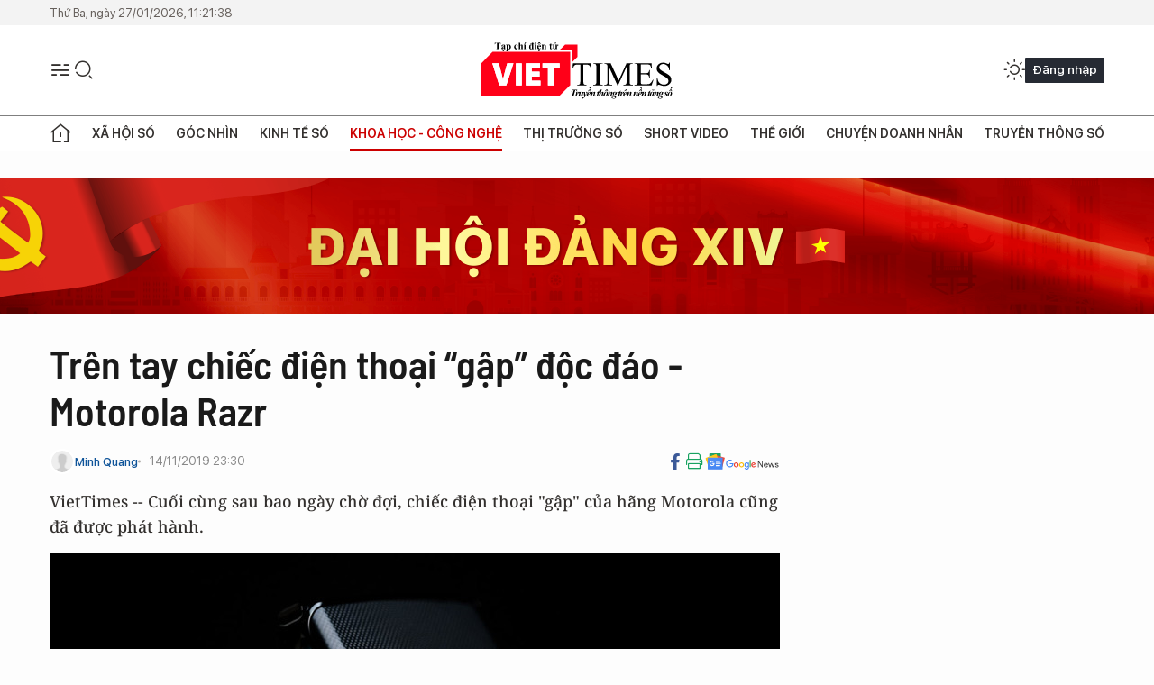

--- FILE ---
content_type: text/html;charset=utf-8
request_url: https://viettimes.vn/tren-tay-chiec-dien-thoai-gap-doc-dao-motorola-razr-post118489.html
body_size: 27621
content:
<!DOCTYPE html> <html lang="vi"> <head> <title>Trên tay chiếc điện thoại "gập" độc đáo - Motorola Razr | TẠP CHÍ ĐIỆN TỬ VIETTIMES</title> <meta name="description" content="VietTimes -- Cuối cùng sau bao ngày chờ đợi, chiếc điện thoại &#34;gập&#34; của hãng Motorola cũng đã được phát hành."/> <meta name="keywords" content="Motorla, Motorola Razr, Samsung, Huawei, Samsung Galaxy Fold, Huawei Mate X, VietTimes"/> <meta name="news_keywords" content="Motorla, Motorola Razr, Samsung, Huawei, Samsung Galaxy Fold, Huawei Mate X, VietTimes"/> <meta http-equiv="Content-Type" content="text/html; charset=utf-8" /> <meta http-equiv="X-UA-Compatible" content="IE=edge"/> <meta http-equiv="refresh" content="1800" /> <meta name="revisit-after" content="1 days" /> <meta name="viewport" content="width=device-width, initial-scale=1"> <meta http-equiv="content-language" content="vi" /> <meta name="format-detection" content="telephone=no"/> <meta name="format-detection" content="address=no"/> <meta name="apple-mobile-web-app-capable" content="yes"> <meta name="apple-mobile-web-app-status-bar-style" content="black"> <meta name="apple-mobile-web-app-title" content="TẠP CHÍ ĐIỆN TỬ VIETTIMES"/> <meta name="referrer" content="no-referrer-when-downgrade"/> <link rel="shortcut icon" href="https://cdn.viettimes.vn/assets/web/styles/img/favicon.ico" type="image/x-icon" /> <link rel="preconnect" href="https://cdn.viettimes.vn"/> <link rel="dns-prefetch" href="https://cdn.viettimes.vn"/> <link rel="dns-prefetch" href="//www.google-analytics.com" /> <link rel="dns-prefetch" href="//www.googletagmanager.com" /> <link rel="dns-prefetch" href="//stc.za.zaloapp.com" /> <link rel="dns-prefetch" href="//fonts.googleapis.com" /> <script> var cmsConfig = { domainDesktop: 'https://viettimes.vn', domainMobile: 'https://viettimes.vn', domainApi: 'https://api.viettimes.vn', domainStatic: 'https://cdn.viettimes.vn', domainLog: 'https://log.viettimes.vn', googleAnalytics: 'G-9VXR93J6QG', siteId: 0, pageType: 1, objectId: 118489, adsZone: 69, allowAds: true, adsLazy: true, antiAdblock: true, }; var USER_AGENT=window.navigator&&(window.navigator.userAgent||window.navigator.vendor)||window.opera||"",IS_MOBILE=/Android|webOS|iPhone|iPod|BlackBerry|Windows Phone|IEMobile|Mobile Safari|Opera Mini/i.test(USER_AGENT),IS_REDIRECT=!1;function setCookie(e,o,i){var n=new Date,i=(n.setTime(n.getTime()+24*i*60*60*1e3),"expires="+n.toUTCString());document.cookie=e+"="+o+"; "+i+";path=/;"}function getCookie(e){var o=document.cookie.indexOf(e+"="),i=o+e.length+1;return!o&&e!==document.cookie.substring(0,e.length)||-1===o?null:(-1===(e=document.cookie.indexOf(";",i))&&(e=document.cookie.length),unescape(document.cookie.substring(i,e)))}; </script> <script> if(USER_AGENT && USER_AGENT.indexOf("facebot") <= 0 && USER_AGENT.indexOf("facebookexternalhit") <= 0) { var query = ''; var hash = ''; if (window.location.search) query = window.location.search; if (window.location.hash) hash = window.location.hash; var canonicalUrl = 'https://viettimes.vn/tren-tay-chiec-dien-thoai-gap-doc-dao-motorola-razr-post118489.html' + query + hash ; var curUrl = decodeURIComponent(window.location.href); if(!location.port && canonicalUrl.startsWith("http") && curUrl != canonicalUrl){ window.location.replace(canonicalUrl); } } </script> <meta name="author" content="TẠP CHÍ ĐIỆN TỬ VIETTIMES" /> <meta name="copyright" content="Copyright © 2026 by TẠP CHÍ ĐIỆN TỬ VIETTIMES" /> <meta name="RATING" content="GENERAL" /> <meta name="GENERATOR" content="TẠP CHÍ ĐIỆN TỬ VIETTIMES" /> <meta content="TẠP CHÍ ĐIỆN TỬ VIETTIMES" itemprop="sourceOrganization" name="source"/> <meta content="news" itemprop="genre" name="medium"/> <meta name="robots" content="noarchive, max-image-preview:large, index, follow" /> <meta name="GOOGLEBOT" content="noarchive, max-image-preview:large, index, follow" /> <link rel="canonical" href="https://viettimes.vn/tren-tay-chiec-dien-thoai-gap-doc-dao-motorola-razr-post118489.html" /> <meta property="og:site_name" content="TẠP CHÍ ĐIỆN TỬ VIETTIMES"/> <meta property="og:rich_attachment" content="true"/> <meta property="og:type" content="article"/> <meta property="og:url" content="https://viettimes.vn/tren-tay-chiec-dien-thoai-gap-doc-dao-motorola-razr-post118489.html"/> <meta property="og:image" content="https://cdn.viettimes.vn/images/[base64]/motorazrfoldablehalffoldedontable21340x7542208516_14112019.jpg.webp"/> <meta property="og:image:width" content="1200"/> <meta property="og:image:height" content="630"/> <meta property="og:title" content="Trên tay chiếc điện thoại “gập” độc đáo - Motorola Razr"/> <meta property="og:description" content="VietTimes -- Cuối cùng sau bao ngày chờ đợi, chiếc điện thoại &#34;gập&#34; của hãng Motorola cũng đã được phát hành."/> <meta name="twitter:card" value="summary"/> <meta name="twitter:url" content="https://viettimes.vn/tren-tay-chiec-dien-thoai-gap-doc-dao-motorola-razr-post118489.html"/> <meta name="twitter:title" content="Trên tay chiếc điện thoại “gập” độc đáo - Motorola Razr"/> <meta name="twitter:description" content="VietTimes -- Cuối cùng sau bao ngày chờ đợi, chiếc điện thoại &#34;gập&#34; của hãng Motorola cũng đã được phát hành."/> <meta name="twitter:image" content="https://cdn.viettimes.vn/images/[base64]/motorazrfoldablehalffoldedontable21340x7542208516_14112019.jpg.webp"/> <meta name="twitter:site" content="@TẠP CHÍ ĐIỆN TỬ VIETTIMES"/> <meta name="twitter:creator" content="@TẠP CHÍ ĐIỆN TỬ VIETTIMES"/> <meta property="article:publisher" content="https://web.facebook.com/viettimes.vn" /> <meta property="article:tag" content="Motorla,Motorola Razr,Samsung,Huawei,Samsung Galaxy Fold,Huawei Mate X"/> <meta property="article:section" content="Hạ tầng số,Đánh giá sản phẩm,Công nghệ,Khoa học - Công nghệ " /> <meta property="article:published_time" content="2019-11-15T06:30:00+0700"/> <meta property="article:modified_time" content="2019-11-14T16:04:25+0700"/> <script type="application/ld+json"> { "@context": "http://schema.org", "@type": "Organization", "name": "TẠP CHÍ ĐIỆN TỬ VIETTIMES", "url": "https://viettimes.vn", "logo": "https://cdn.viettimes.vn/assets/web/styles/img/logo.png", "foundingDate": "2016", "founders": [ { "@type": "Person", "name": "Cơ quan của Hội Truyền thông số Việt Nam" } ], "address": [ { "@type": "PostalAddress", "streetAddress": "Hà Nội", "addressLocality": "Hà Nội City", "addressRegion": "Northeast", "postalCode": "100000", "addressCountry": "VNM" } ], "contactPoint": [ { "@type": "ContactPoint", "telephone": "+84-862-774-832", "contactType": "customer service" }, { "@type": "ContactPoint", "telephone": "+84-932-288-166", "contactType": "customer service" } ], "sameAs": [ "https://www.youtube.com/@TapchiVietTimes", "https://web.facebook.com/viettimes.vn/", "https://www.tiktok.com/@viettimes.vn?lang=vi-VN" ] } </script> <script type="application/ld+json"> { "@context" : "https://schema.org", "@type" : "WebSite", "name": "TẠP CHÍ ĐIỆN TỬ VIETTIMES", "url": "https://viettimes.vn", "alternateName" : "Tạp chí điện tử Viettimes, Cơ quan của Hội Truyền thông số Việt Nam", "potentialAction": { "@type": "SearchAction", "target": { "@type": "EntryPoint", "urlTemplate": "https:\/\/viettimes.vn/search/?q={search_term_string}" }, "query-input": "required name=search_term_string" } } </script> <script type="application/ld+json"> { "@context":"http://schema.org", "@type":"BreadcrumbList", "itemListElement":[ { "@type":"ListItem", "position":1, "item":{ "@id":"https://viettimes.vn/review/", "name":"Đánh giá sản phẩm" } } ] } </script> <script type="application/ld+json"> { "@context": "http://schema.org", "@type": "NewsArticle", "mainEntityOfPage":{ "@type":"WebPage", "@id":"https://viettimes.vn/tren-tay-chiec-dien-thoai-gap-doc-dao-motorola-razr-post118489.html" }, "headline": "Trên tay chiếc điện thoại “gập” độc đáo - Motorola Razr", "description": "VietTimes -- Cuối cùng sau bao ngày chờ đợi, chiếc điện thoại &quot;gập&quot; của hãng Motorola cũng đã được phát hành.", "image": { "@type": "ImageObject", "url": "https://cdn.viettimes.vn/images/[base64]/motorazrfoldablehalffoldedontable21340x7542208516_14112019.jpg.webp", "width" : 1200, "height" : 675 }, "datePublished": "2019-11-15T06:30:00+0700", "dateModified": "2019-11-14T16:04:25+0700", "author": { "@type": "Person", "name": "Minh Quang" }, "publisher": { "@type": "Organization", "name": "TẠP CHÍ ĐIỆN TỬ VIETTIMES", "logo": { "@type": "ImageObject", "url": "https:\/\/cdn.viettimes.vn/assets/web/styles/img/logo.png" } } } </script> <link rel="preload" href="https://cdn.viettimes.vn/assets/web/styles/fonts/audio/icomoon.woff" as="font" type="font/woff" crossorigin=""> <link rel="preload" href="https://cdn.viettimes.vn/assets/web/styles/fonts/icomoon/icomoon-12-12-25.woff" as="font" type="font/woff" crossorigin=""> <link rel="preload" href="https://cdn.viettimes.vn/assets/web/styles/fonts/SFProDisplay/SFProDisplay-BlackItalic.woff2" as="font" type="font/woff2" crossorigin=""> <link rel="preload" href="https://cdn.viettimes.vn/assets/web/styles/fonts/SFProDisplay/SFProDisplay-Bold.woff2" as="font" type="font/woff2" crossorigin=""> <link rel="preload" href="https://cdn.viettimes.vn/assets/web/styles/fonts/SFProDisplay/SFProDisplay-Semibold.woff2" as="font" type="font/woff2" crossorigin=""> <link rel="preload" href="https://cdn.viettimes.vn/assets/web/styles/fonts/SFProDisplay/SFProDisplay-Medium.woff2" as="font" type="font/woff2" crossorigin=""> <link rel="preload" href="https://cdn.viettimes.vn/assets/web/styles/fonts/SFProDisplay/SFProDisplay-Regular.woff2" as="font" type="font/woff2" crossorigin=""> <link rel="preload" href="https://cdn.viettimes.vn/assets/web/styles/fonts/BSC/BarlowSemiCondensed-Bold.woff2" as="font" type="font/woff2" crossorigin=""> <link rel="preload" href="https://cdn.viettimes.vn/assets/web/styles/fonts/BSC/BarlowSemiCondensed-SemiBold.woff2" as="font" type="font/woff2" crossorigin=""> <link rel="preload" href="https://cdn.viettimes.vn/assets/web/styles/fonts/NotoSerif/NotoSerif-Bold.woff2" as="font" type="font/woff2" crossorigin=""> <link rel="preload" href="https://cdn.viettimes.vn/assets/web/styles/fonts/NotoSerif/NotoSerif-Medium.woff2" as="font" type="font/woff2" crossorigin=""> <link rel="preload" href="https://cdn.viettimes.vn/assets/web/styles/fonts/NotoSerif/NotoSerif-Regular.woff2" as="font" type="font/woff2" crossorigin=""> <link rel="preload" href="https://cdn.viettimes.vn/assets/web/styles/fonts/PoppinsZ/PoppinsZ-SemiBold.woff2" as="font" type="font/woff2" crossorigin=""> <link rel="preload" href="https://cdn.viettimes.vn/assets/web/styles/fonts/PoppinsZ/PoppinsZ-Medium.woff2" as="font" type="font/woff2" crossorigin=""> <link rel="preload" href="https://cdn.viettimes.vn/assets/web/styles/fonts/PoppinsZ/PoppinsZ-Regular.woff2" as="font" type="font/woff2" crossorigin=""> <link rel="preload" href="https://cdn.viettimes.vn/assets/web/styles/css/main.min-1.0.32.css" as="style"> <link rel="preload" href="https://cdn.viettimes.vn/assets/web/js/main.min-1.0.31.js" as="script"> <link rel="preload" href="https://cdn.viettimes.vn/assets/web/js/detail.min-1.0.14.js" as="script"> <link id="cms-style" rel="stylesheet" href="https://cdn.viettimes.vn/assets/web/styles/css/main.min-1.0.32.css"> <script type="text/javascript"> var _metaOgUrl = 'https://viettimes.vn/tren-tay-chiec-dien-thoai-gap-doc-dao-motorola-razr-post118489.html'; var page_title = document.title; var tracked_url = window.location.pathname + window.location.search + window.location.hash; var cate_path = 'review'; if (cate_path.length > 0) { tracked_url = "/" + cate_path + tracked_url; } </script> <script async="" src="https://www.googletagmanager.com/gtag/js?id=G-9VXR93J6QG"></script> <script> if(!IS_REDIRECT){ window.dataLayer = window.dataLayer || []; function gtag(){dataLayer.push(arguments);} gtag('js', new Date()); gtag('config', 'G-9VXR93J6QG', {page_path: tracked_url}); } </script> </head> <body class="detail-normal"> <div id="sdaWeb_SdaMasthead" class="rennab banner-top" data-platform="1" data-position="Web_SdaMasthead" style="display:none"> </div> <header class="site-header"> <div class="top-header"> <time class="time" id="today"></time> </div> <div class="grid"> <div class="menu-search"> <i class="ic-menu"></i> <div class="search"> <i class="ic-search"></i> <div class="search-form"> <div class="advance-search"> <input type="text" class="txtsearch" placeholder="Nhập từ khóa cần tìm"> <select id="dlMode" class="select-mode"> <option value="4" selected="">Tìm theo tiêu đề</option> <option value="5">Bài viết</option> <option value="2">Tác giả</option> </select> </div> <button type="button" class="btn btn_search" aria-label="Tìm kiếm"> <i class="ic-search"></i>Tìm kiếm </button> </div> </div> </div> <a class="logo" href="https://viettimes.vn" title="TẠP CHÍ ĐIỆN TỬ VIETTIMES">TẠP CHÍ ĐIỆN TỬ VIETTIMES</a> <div class="hdr-action"> <a href="javascript:void(0);" class="notification" title="Nhận thông báo"> <i class="ic-notification"></i> </a> <a href="javascript:void(0);" class="dark-mode" title="Chế độ tối"> <i class="ic-sun"></i> <i class="ic-moon"></i> </a> <div class="wrap-user user-profile"></div> </div> </div> <ul class="menu"> <li class="main"> <a href="/" class="menu-heading" title="Trang chủ"><i class="ic-home"></i></a> </li> <li class="main" data-id="175"> <a class="menu-heading" href="https://viettimes.vn/xa-hoi-so/" title="Xã hội số">Xã hội số</a> <div class="cate-news loading" data-zone="175"></div> </li> <li class="main" data-id="115"> <a class="menu-heading" href="https://viettimes.vn/goc-nhin-truyen-thong/" title="Góc nhìn">Góc nhìn</a> <div class="cate-news loading" data-zone="115"></div> </li> <li class="main" data-id="3"> <a class="menu-heading" href="https://viettimes.vn/kinh-te-so/" title="Kinh tế số">Kinh tế số</a> <div class="cate-news loading" data-zone="3"></div> </li> <li class="main" data-id="109"> <a class="menu-heading active" href="https://viettimes.vn/khoa-hoc-cong-nghe/" title="Khoa học - Công nghệ ">Khoa học - Công nghệ </a> <div class="cate-news loading" data-zone="109"></div> </li> <li class="main" data-id="189"> <a class="menu-heading" href="https://viettimes.vn/thi-truong-so/" title="Thị trường số">Thị trường số</a> <div class="cate-news loading" data-zone="189"></div> </li> <li class="main" data-id="195"> <a class="menu-heading" href="https://viettimes.vn/short/" title="Short Video">Short Video</a> <div class="cate-news loading" data-zone="195"></div> </li> <li class="main" data-id="121"> <a class="menu-heading" href="https://viettimes.vn/the-gioi/" title="Thế giới">Thế giới</a> <div class="cate-news loading" data-zone="121"></div> </li> <li class="main" data-id="38"> <a class="menu-heading" href="https://viettimes.vn/doanh-nghiep-doanh-nhan/" title="Chuyện doanh nhân ">Chuyện doanh nhân </a> <div class="cate-news loading" data-zone="38"></div> </li> <li class="main" data-id="116"> <a class="menu-heading" href="https://viettimes.vn/vdca/" title="Truyền thông số">Truyền thông số</a> <div class="cate-news loading" data-zone="116"></div> </li> </ul> </header> <div class="big-menu-vertical"> <div class="hdr-action"> <i class="ic-close">close</i> <a href="#" class="notification"> <i class="ic-notification"></i> </a> <a href="#" class="dark-mode hidden"> <i class="ic-sun"></i> <i class="ic-moon"></i> </a> <a href="#" class="btn-modal" data-target="loginModal"> Đăng nhập </a> </div> <ul class="menu"> <li class="main"> <a href="/" class="menu-heading" title="Trang chủ"><i class="ic-home"></i>Trang chủ</a> </li> <li class="main"> <a class="menu-heading" href="https://viettimes.vn/xa-hoi-so/" title="Xã hội số">Xã hội số</a> <i class="ic-chevron-down"></i> <ul class="sub-menu"> <li class="main"> <a href="https://viettimes.vn/xa-hoi-su-kien/" title="Xã hội">Xã hội</a> </li> <li class="main"> <a href="https://viettimes.vn/phap-luat/" title="Pháp luật">Pháp luật</a> </li> <li class="main"> <a href="https://viettimes.vn/xa-hoi/y-te/" title="Y tế">Y tế</a> </li> </ul> </li> <li class="main"> <a class="menu-heading" href="https://viettimes.vn/goc-nhin-truyen-thong/" title="Góc nhìn">Góc nhìn</a> </li> <li class="main"> <a class="menu-heading" href="https://viettimes.vn/kinh-te-so/" title="Kinh tế số">Kinh tế số</a> <i class="ic-chevron-down"></i> <ul class="sub-menu"> <li class="main"> <a href="https://viettimes.vn/bat-dong-san/" title="Bất động sản">Bất động sản</a> </li> <li class="main"> <a href="https://viettimes.vn/kinh-te-du-lieu/du-lieu/" title="Dữ liệu">Dữ liệu</a> </li> <li class="main"> <a href="https://viettimes.vn/kinh-te-du-lieu/quan-tri/" title="Kinh Doanh">Kinh Doanh</a> </li> <li class="main"> <a href="https://viettimes.vn/chung-khoan/" title="Chứng khoán">Chứng khoán</a> </li> </ul> </li> <li class="main"> <a class="menu-heading active" href="https://viettimes.vn/khoa-hoc-cong-nghe/" title="Khoa học - Công nghệ ">Khoa học - Công nghệ </a> <i class="ic-chevron-down"></i> <ul class="sub-menu"> <li class="main"> <a href="https://viettimes.vn/ai/" title="AI">AI</a> </li> <li class="main"> <a href="https://viettimes.vn/cong-nghe/chuyen-doi-so/" title="Chuyển đổi số">Chuyển đổi số</a> </li> <li class="main"> <a href="https://viettimes.vn/ha-tang-so/" title="Hạ tầng số">Hạ tầng số</a> </li> </ul> </li> <li class="main"> <a class="menu-heading" href="https://viettimes.vn/thi-truong-so/" title="Thị trường số">Thị trường số</a> <i class="ic-chevron-down"></i> <ul class="sub-menu"> <li class="main"> <a href="https://viettimes.vn/oto-xe-may/" title="Xe">Xe</a> </li> <li class="main"> <a href="https://viettimes.vn/san-pham-dich-vu/" title="Sản phẩm dịch vụ">Sản phẩm dịch vụ</a> </li> <li class="main"> <a href="https://viettimes.vn/tu-van-tieu-dung/" title="Tư vấn tiêu dùng">Tư vấn tiêu dùng</a> </li> </ul> </li> <li class="main"> <a class="menu-heading" href="https://viettimes.vn/the-gioi/" title="Thế giới">Thế giới</a> <i class="ic-chevron-down"></i> <ul class="sub-menu"> <li class="main"> <a href="https://viettimes.vn/chuyen-la/" title="Chuyện lạ">Chuyện lạ</a> </li> <li class="main"> <a href="https://viettimes.vn/the-gioi/phan-tich/" title="Phân tích">Phân tích</a> </li> <li class="main"> <a href="https://viettimes.vn/cong-nghe-moi/" title="Công nghệ mới">Công nghệ mới</a> </li> </ul> </li> <li class="main"> <a class="menu-heading" href="https://viettimes.vn/doanh-nghiep-doanh-nhan/" title="Chuyện doanh nhân ">Chuyện doanh nhân </a> </li> <li class="main"> <a class="menu-heading" href="https://viettimes.vn/vdca/" title="Truyền thông số">Truyền thông số</a> </li> <li class="main"> <a class="menu-heading" href="https://viettimes.vn/multimedia/" title="Viettimes Media">Viettimes Media</a> <i class="ic-chevron-down"></i> <ul class="sub-menu"> <li class="main"> <a href="https://viettimes.vn/anh/" title="Ảnh">Ảnh</a> </li> <li class="main"> <a href="https://viettimes.vn/video/" title="Video">Video</a> </li> <li class="main"> <a href="https://viettimes.vn/short/" title="Short Video">Short Video</a> </li> <li class="main"> <a href="https://viettimes.vn/emagazine/" title="Emagazine">Emagazine</a> </li> <li class="main"> <a href="https://viettimes.vn/infographic/" title="Infographic">Infographic</a> </li> </ul> </li> </ul> </div> <div class="site-body"> <div id="sdaWeb_SdaAfterMenu" class="rennab " data-platform="1" data-position="Web_SdaAfterMenu" style="display:none"> </div> <div class="container"> <div id="sdaWeb_SdaTop" class="rennab " data-platform="1" data-position="Web_SdaTop" style="display:none"> </div> <div class="col"> <div class="main-col"> <div class="article"> <div class="article__header"> <h1 class="article__title cms-title "> Trên tay chiếc điện thoại “gập” độc đáo - Motorola Razr </h1> <div class="article__meta"> <div class="wrap-meta"> <div class="author"> <div class="wrap-avatar"> <img src="https://cdn.viettimes.vn/assets/web/styles/img/no-ava.png" alt="Minh Quang"> </div> <div class="author-info"> <a class="name" href="https://viettimes.vn/tac-gia/minh-quang-33.html" title="Minh Quang">Minh Quang</a> </div> </div> <time class="time" datetime="2019-11-15T06:30:00+0700" data-time="1573774200" data-friendly="false">15/11/2019 06:30</time> <meta class="cms-date" itemprop="datePublished" content="2019-11-15T06:30:00+0700"> </div> <div class="social article__social"> <a href="javascript:void(0);" class="item" data-href="https://viettimes.vn/tren-tay-chiec-dien-thoai-gap-doc-dao-motorola-razr-post118489.html" data-rel="facebook" title="Facebook"> <i class="ic-facebook"></i> </a> <a href="javascript:void(0);" class="sendprint" title="In bài viết"><i class="ic-print"></i></a> <a href="https://news.google.com/publications/CAAiEE6ezvPKAM1ok3I5MxAd5DYqFAgKIhBOns7zygDNaJNyOTMQHeQ2?hl=vi" target="_blank" title="Google News"> <i class="ic-gg-news"> </i> </a> </div> </div> <div class="article__sapo cms-desc"> VietTimes -- Cuối cùng sau bao ngày chờ đợi, chiếc điện thoại "gập" của hãng Motorola cũng đã được phát hành. </div> <div id="sdaWeb_SdaArticleAfterSapo" class="rennab " data-platform="1" data-position="Web_SdaArticleAfterSapo" style="display:none"> </div> <figure class="article__avatar "> <img class="cms-photo" src="https://cdn.viettimes.vn/images/[base64]/motorazrfoldablehalffoldedontable21340x7542208516_14112019.jpg" alt="Ảnh: Cuối cùng chiếc điện thoại gập Motorola Razr cũng được ra mắt sau bao ngày chờ đợi (Ảnh: Andorid Authority)" cms-photo-caption="Ảnh: Cuối cùng chiếc điện thoại gập Motorola Razr cũng được ra mắt sau bao ngày chờ đợi (Ảnh: Andorid Authority)"/> <figcaption>Ảnh: Cuối cùng chiếc điện thoại gập Motorola Razr cũng được ra mắt sau bao ngày chờ đợi (Ảnh: Andorid Authority)</figcaption> </figure> <div id="sdaWeb_SdaArticleAfterAvatar" class="rennab " data-platform="1" data-position="Web_SdaArticleAfterAvatar" style="display:none"> </div> </div> <div class="article__social features"> <a href="javascript:void(0);" class="item fb" data-href="https://viettimes.vn/tren-tay-chiec-dien-thoai-gap-doc-dao-motorola-razr-post118489.html" data-rel="facebook" title="Facebook"> <i class="ic-facebook"></i> </a> <a href="javascript:void(0);" class="print sendprint" title="In bài viết"><i class="ic-print"></i></a> <a href="javascript:void(0);" class="mail sendmail" data-href="https://viettimes.vn/tren-tay-chiec-dien-thoai-gap-doc-dao-motorola-razr-post118489.html" data-rel="Gửi mail"> <i class="ic-mail"></i> </a> <a href="javascript:void(0);" class="item link" data-href="https://viettimes.vn/tren-tay-chiec-dien-thoai-gap-doc-dao-motorola-razr-post118489.html" data-rel="copy"> <i class="ic-link"></i> </a> <a href="javascript:void(0);" onclick="ME.sendBookmark(this,118489);" class="bookmark btnBookmark hidden" title="Lưu tin" data-type="1" data-id="118489"> <i class="ic-bookmark"></i>Lưu tin </a> </div> <div class="article__body zce-content-body cms-body" itemprop="articleBody"> <p>Ngày nay, khi nhắc đến những chiếc điện thoại gập ắt hẳn bạn sẽ nghĩ ngay đến 2 sản phẩm đình đám là Samsung Galaxy Fold và Huawei Mate X. Đây là 2 mẫu điện thoại dẫn đầu xu hướng điện thoại gập hiện nay.</p>
<p>Hai mẫu điện thoại kể trên đều tập trung vào trải nghiệm giải trí của người dùng khi thiết kế của chúng cung cấp cho người dùng một màn hình rộng tương đương một chiếc iPad. Ngày hôm nay đã có thêm một mẫu điện thoại gập được ra mắt trên thị trường, đó là Motorola Razr. Mẫu điện thoại này sẽ khiến chúng ta nhớ về những chiếc điện thoại gập đời đầu từ những năm 2004.<br><br> Motorola Razr đi ngược lại hoàn toàn so với những chiếc điện thoại gập của Samsung và Huawei khi họ tập trung vào tính tiện lợi, nhỏ gọn của chiếc điện thoại. Razr có một màn hình 21:9, 6.2 inch cùng với một thân máy mảnh khảnh gọn gàng. Một chiếc điện thoại có thiết kế mang hơi thở của quá khứ nhưng vẫn được tích hợp những công nghệ hiện đại nhất hiện nay.<br><br> Motorola không nhắm vào các khách hàng muốn sở hữu một thiết bị 2 trong 1, vừa là điện thoại vừa là máy tính bảng. Hãng muốn nhắm đến những khách hàng muốn trang bị cho mình một chiếc điện thoại nhỏ gọn và tiêu thụ ít năng lượng hơn. Chiếc điện thoại này có hình dáng và độ dày gần như là tương đương đối với những chiếc điện thoại đời đầu của dòng Motorola Razr. Vì vậy nếu bạn đang tìm kiếm một chiếc điện thoại có hiệu năng khủng thì đây không phải là chiếc điện thoại dành cho bạn.<br></p>
<table class="full-img"> <tbody> <tr> <td><img class="lazyload img-responsive cms-photo" src="[data-uri]" alt="Một chiếc điện thoại nhỏ gọn (Ảnh: Android Authority)" data-large-src="https://cdn.viettimes.vn/images/[base64]/motorazrfoldablefoldedontableupright1340x7547475535_14112019.jpg" data-src="https://cdn.viettimes.vn/images/[base64]/motorazrfoldablefoldedontableupright1340x7547475535_14112019.jpg" title="Một chiếc điện thoại nhỏ gọn (Ảnh: Android Authority)"></td> </tr> <tr> <td> <div class="fig"> Một chiếc điện thoại nhỏ gọn (Ảnh: Android Authority) </div></td> </tr> </tbody>
</table>
<p>Khi đóng lại, Razr cho người dùng cảm giác nhỏ gọn, độ dày của máy chỉ là 14mm. Còn khi mở ra, chiếc điện thoại trở nên mỏng hơn, độ dày của máy chỉ vỏng vẹn 6,9mm. Có thể nói chiếc điện thoại Motorola là một trong những chiếc điện thoại mỏng nhất trên thị trường hiện nay.<br></p>
<table class="full-img"> <tbody> <tr> <td><img class="lazyload img-responsive cms-photo" src="[data-uri]" alt="Motorola Razr trông rất nhỏ gọn khi gập lại (Ảnh: Android Authoriy)" data-large-src="https://cdn.viettimes.vn/images/c0e206de41c68309f7995a87295202ac6eba90952eea702b10a8ca210487f79426e08bed449b7593711ba01bee8b54978a3e824f6e97c4064d7832aeefe7e848b5296995951c1921ba0ef137e45bdafdfda7c79d589c85c37e0531b4a69666a5/motorazrfoldablefoldedside11340x7542890480_14112019.jpg" data-src="https://cdn.viettimes.vn/images/98798d02127bf2112cd30d58eb582d60fb8760979b92f45313e1bed4238eb598ddac1f16280f6bfe8728d7ac181e0432baa80689b97a7607e01130beaa1139d0173c8dbf4e43d934fa3811adc6d04dacd9393768bf1cebdafc1f8d0b237fe93e/motorazrfoldablefoldedside11340x7542890480_14112019.jpg" title="Motorola Razr trông rất nhỏ gọn khi gập lại (Ảnh: Android Authoriy)"></td> </tr> <tr> <td> <div class="fig"> Motorola Razr trông rất nhỏ gọn khi gập lại (Ảnh: Android Authoriy) </div></td> </tr> </tbody>
</table>
<p>Rút kinh nghiệm từ những người đàn anh đi trước, Motorola đã trang bị cho chiếc Razr một bản lề rất chắc chắn. Nhà sản xuất đến từ Mỹ cho biết, họ đã thử nghiệm hàng nghìn lần để đảm bảo bản lề trên chiếc Razr có được độ chắc chắn tốt nhất.<br><br> Rarz có hình dáng rất mềm mại. Mặt trước của máy được làm bằng kính còn mặt sau được làm bằng polycarbonate.<br></p>
<div class="sda_middle"> <div id="sdaWeb_SdaArticleMiddle" class="rennab fyi" data-platform="1" data-position="Web_SdaArticleMiddle"> </div>
</div>
<table class="full-img"> <tbody> <tr> <td><img class="lazyload img-responsive cms-photo" src="[data-uri]" alt="Mặt lưng máy được làm bằng chất liệu polycarbonate (Ảnh: Android Authority)" data-large-src="https://cdn.viettimes.vn/images/c0e206de41c68309f7995a87295202ac6eba90952eea702b10a8ca210487f79426e08bed449b7593711ba01bee8b5497deeebfc78c97e049f6bf312e2489c1db80042baf900e79a7dbec606549dc0fedfda7c79d589c85c37e0531b4a69666a5/motorazrfoldablefoldedback21340x7542669067_14112019.jpg" data-src="https://cdn.viettimes.vn/images/98798d02127bf2112cd30d58eb582d60fb8760979b92f45313e1bed4238eb598ddac1f16280f6bfe8728d7ac181e0432214ab8d63fb5e95fd3d895664a1de44dbd5e7a77fe011e11b1c56bc34cdb6179d9393768bf1cebdafc1f8d0b237fe93e/motorazrfoldablefoldedback21340x7542669067_14112019.jpg" title="Mặt lưng máy được làm bằng chất liệu polycarbonate (Ảnh: Android Authority)"></td> </tr> <tr> <td> <div class="fig"> Mặt lưng máy được làm bằng chất liệu&nbsp;polycarbonate (Ảnh: Android Authority) </div></td> </tr> </tbody>
</table>
<p>Màn hình phía trước của chiếc Razr phiên bản mới này được lấy nguyên bản tỉ lệ 4:3 từ những dòng Razr đời đầu. Đây là một màn hình cảm ứng và nó có đầy đủ các chức năng. Tuy vậy, vì màn hình đằng trước rất nhỏ nên những tác vụ như nhắn tin, xem video gần như là không thể thực hiện với màn hình này. Motorola nói rằng họ tích hợp màn hình trước cho chiếc Razr lần này là để mọi người có thể thuận tiện hơn trong việc selfie, chuyển bài nhạc hoặc đọc nhanh các tin nhắn và thông báo. Máy được tích hợp trợ lý ảo Google Assitant nên bạn hoàn toàn có thể trả lời các tin nhắn thông qua giọng nói thay vì phải mở chiếc điện thoại ra.<br><br> Nói về khả năng "tự sướng", khi đóng chiếc điện thoại lại, bạn sẽ selfie thông qua camera chính của máy. Camera này có độ phân giải 16MP với khẩu độ f/1.7. Khi mở chiếc điện thoại ra, bạn sẽ có một camera selfie 5MP với khẩu độ f/2.2. Motorola khuyến khích bạn sử dụng camera phía bên ngoài để chụp selfie hơn là sử dụng camera phía bên trong máy. Họ nói rằng camera phía trong được tạo ra chỉ đơn thuần sử dụng cho mục đích mở khóa bằng khuôn mặt.&nbsp;<br></p>
<table class="full-img"> <tbody> <tr> <td><img class="lazyload img-responsive cms-photo" src="[data-uri]" alt="Icon mặt cười &quot;cute&quot; sẽ hiện ta khi bạn chụp ảnh bằng camera sau (Ảnh: Andorid Authority)" data-large-src="https://cdn.viettimes.vn/images/c0e206de41c68309f7995a87295202ac6eba90952eea702b10a8ca210487f79426e08bed449b7593711ba01bee8b54976878efb333b77ab0db5f0d21ea4f89f517f14f8b307ad664f8eb622f43f0f49ed9393768bf1cebdafc1f8d0b237fe93e/motorazrfoldablecameraopen1340x7544926332_14112019.jpg" data-src="https://cdn.viettimes.vn/images/98798d02127bf2112cd30d58eb582d60fb8760979b92f45313e1bed4238eb598ddac1f16280f6bfe8728d7ac181e0432377628cfca2e04e149edc7e49fbcea2bcfdc5a4a8c627234164c3ac2524b3021168e195ed655286c094f0461e2662d12/motorazrfoldablecameraopen1340x7544926332_14112019.jpg" title="Icon mặt cười &quot;cute&quot; sẽ hiện ta khi bạn chụp ảnh bằng camera sau (Ảnh: Andorid Authority)"></td> </tr> <tr> <td> <div class="fig"> Icon mặt cười "cute" sẽ hiện ta khi bạn chụp ảnh bằng camera sau (Ảnh: Andorid Authority) </div></td> </tr> </tbody>
</table>
<p>Khi bạn chụp ảnh bằng camera sau trong tình trạng máy đang mở ra, phần màn hình đằng trước máy sẽ hiển thị một biểu tượng mặt cười rất đáng yêu, như để ra dấu cho người được chụp hãy cười lên. Đây là một tính năng khá thú vị. Tuy nhiên nếu hiển thị viewfinder camera thay vì biểu tượng hình mặt cười thì sẽ hữu ích hơn rất nhiều, qua đó người được chụp sẽ có thể dễ dàng căn chỉnh dáng chụp hơn.<br><br> Bạn cũng có thể mở khóa bằng vân tay nếu như không muốn sử dụng tính năng mở khóa bằng khuôn mặt . Bộ phận đọc dấu vân tay được Motorola đặt ở phần cằm máy. Motorola cũng tích hợp một loa lớn và một cổng USB-C dưới cằm máy. Tuy máy không có giắc cắm tai nghe, nhưng hãng đã trang bị sẵn bộ chuyển đổi USB-C trong hộp phục vụ cho những khách hàng thích sử dụng tai nghe có dây.<br><br> Khi mở chiếc điện thoại ra, bạn sẽ có ngay cho mình một màn hình 6.2 inch, tỷ lệ 21:9 với độ phân giải 2.142 x 876. So với mặt bằng trung trên thị trường thì màn hình của chiếc Motorola có tỉ lệ màn hình và chất lượng độ phân giải khá thấp. Tuy nhiên trên thực tế, màn hình hiển thị của máy lại rất sắc nét. Motorola từ chối tiết lộ thông tin nhà sản xuất đã tạo ra màn hình pOLED cho chiếc máy này.<br></p>
<table class="full-img"> <tbody> <tr> <td><img class="lazyload img-responsive cms-photo" src="[data-uri]" alt="Ảnh: Android Authority" data-large-src="https://cdn.viettimes.vn/images/[base64]/motorazrfoldablefoldedsittinginboxspeaker1340x7544740176_14112019.jpg" data-src="https://cdn.viettimes.vn/images/[base64]/motorazrfoldablefoldedsittinginboxspeaker1340x7544740176_14112019.jpg" title="Ảnh: Android Authority"></td> </tr> <tr> <td> <div class="fig"> Ảnh: Android Authority </div></td> </tr> </tbody>
</table>
<div class="sda_middle"> <div id="sdaWeb_SdaArticleMiddle1" class="rennab fyi" data-platform="1" data-position="Web_SdaArticleMiddle1"> </div>
</div>
<p>Một điều khó hiểu trên chiếc Motorola Razr đó chính là chiếc điện thoại đang sử dụng phiên bản Android 9 Pie. Trong khi các mẫu điện thoại được ra mắt gần đây đều sử dụng Android 10 mới nhất thì chiếc điện thoại gập đến từ nhà Motorola lại quay về sử dụng phiên bản Android 9 Pie cũ kỹ. Mong rằng thời gian tới Motorola sẽ có bản nâng cấp lên Android 10 cho chiếc điện thoại này.</p>
<p>Hộp đựng chiếc điện thoại Motorola Razr cũng rất đặc biệt. Thông thường ở những chiếc điện thoại khác, mọi người sau khi lấy máy và các phụ kiện quan trọng sẽ vứt hộp của chiếc điện thoại đi. Motorola không muốn khách hàng của mình làm vây, họ đã biến chiếc hộp đựng chiếc Motorola Razr thành một chiếc loa khuếch đại. Điều này chưa từng được thấy trên thị trường điện thoại từ trước đến nay.<br><br> Tin buồn cho những người muốn sở hữu chiếc Motorola Razr là giá của chiếc điện thoại không hề rẻ. Chiếc Motorola Razr dang được bày bán với mức giá 1.499,99 USD. Thêm một tin buồn nữa là nhà mạng Verizon sẽ là đơn vị duy nhất độc quyền bán sản phẩm này.<br></p>
<table class="full-img"> <tbody> <tr> <td><img class="lazyload img-responsive cms-photo" src="[data-uri]" alt="Chiếc máy có giá bán khá cao (Ảnh: Android Authority)" data-large-src="https://cdn.viettimes.vn/images/c0e206de41c68309f7995a87295202ac6eba90952eea702b10a8ca210487f79426e08bed449b7593711ba01bee8b54971e862b42297201cb5ce5d6d20c35763de0a5a5e206f5ed9f61175fa5b540a5af6bdccaa140e92a35b1892ec2a325686a/motorazrfoldablevssonyxperia53792x4467429508_14112019.jpg" data-src="https://cdn.viettimes.vn/images/98798d02127bf2112cd30d58eb582d60fb8760979b92f45313e1bed4238eb598ddac1f16280f6bfe8728d7ac181e04328d7e059eb66988ae95b215ac299985116d99b5ca88d82807ab9ab1bd01073f8cb8973196fef95d0e0c2272de1c6fcf11/motorazrfoldablevssonyxperia53792x4467429508_14112019.jpg" title="Chiếc máy có giá bán khá cao (Ảnh: Android Authority)"></td> </tr> <tr> <td> <div class="fig"> Chiếc máy có giá bán khá cao (Ảnh: Android Authority) </div></td> </tr> </tbody>
</table>
<p>Đây là một mức giá quá cao cho một chiếc điện thoại có các thông số kỹ thuật tầm trung như Motorola Razr. Nhà sản xuất đến từ Mỹ nói rằng, họ không cố gắng để cạnh tranh với Galaxy Fold và Huawei Mate X bởi tệp khách hàng họ nhắm đến là hoàn toàn khác. Khi được hỏi lý do tại sao Motorola không trang bị cho máy một con chip cao cấp hơn thay vì chip Snapdragon 710 như hiện tại, hãng giải thích rằng việc lựa chọn này là để cân bằng hiệu năng cũng như tiết kiệm pin, giảm nhiệt cho máy. Đây là một chiếc điện thoại nhỏ gọn nên máy chỉ được trang bị viên pin 2.510 mAh và con chip Snapdragon 710 là sự lựa chọn phù hợp nhất cho máy.<br></p>
<table class="full-img"> <tbody> <tr> <td><img class="lazyload img-responsive cms-photo" src="[data-uri]" alt="Nếu là bạn, bạn có lựa chọn chiếc điện thoại này? (Ảnh; Android Authority)" data-large-src="https://cdn.viettimes.vn/images/[base64]/motorazrfoldablefoldedscreeninhand11340x7543181384_14112019.jpg" data-src="https://cdn.viettimes.vn/images/[base64]/motorazrfoldablefoldedscreeninhand11340x7543181384_14112019.jpg" title="Nếu là bạn, bạn có lựa chọn chiếc điện thoại này? (Ảnh; Android Authority)"></td> </tr> <tr> <td> <div class="fig"> Nếu là bạn, bạn có lựa chọn chiếc điện thoại này? (Ảnh; Android Authority) </div></td> </tr> </tbody>
</table>
<div class="sda_middle"> <div id="sdaWeb_SdaArticleMiddle2" class="rennab fyi" data-platform="1" data-position="Web_SdaArticleMiddle2"> </div>
</div>
<p>Motorola Razr được bảo hành chính hãng một năm, đi kèm với đó là dịch vụ sửa chữa và thay thế phụ kiện miễn phí. Sau khi hết thời gian bảo hành, nếu có vấn đề gì về màn hình thì bạn có thể thay thế nó với mức giá 200 USD.</p>
<p><strong><em>Nguồn: Android Authority</em></strong></p> <div class="article__source"> <div class="source"> <span class="name">androidauthority.com</span> </div> </div> <div id="sdaWeb_SdaArticleAfterBody" class="rennab " data-platform="1" data-position="Web_SdaArticleAfterBody" style="display:none"> </div> <div class="related-news"> <h3 class="box-heading"> <span class="title">Tin liên quan</span> </h3> <div class="box-content" data-source="related-news"> <article class="story"> <h2 class="story__heading" data-tracking="117547"> <a class="cms-link " href="https://viettimes.vn/ro-ri-nhung-hinh-anh-dau-tien-ve-chiec-dien-thoai-gap-cua-motorola-post117547.html" title="Rò rỉ những hình ảnh đầu tiên về chiếc điện thoại gập của Motorola"> Rò rỉ những hình ảnh đầu tiên về chiếc điện thoại gập của Motorola </a> </h2> </article> <article class="story"> <h2 class="story__heading" data-tracking="118307"> <a class="cms-link " href="https://viettimes.vn/motorola-razr-chiec-dien-thoai-gap-mang-hoi-tho-hoai-niem-post118307.html" title="Motorola RAZR - chiếc điện thoại “gập” mang hơi thở hoài niệm"> Motorola RAZR - chiếc điện thoại “gập” mang hơi thở hoài niệm </a> </h2> </article> <article class="story"> <h2 class="story__heading" data-tracking="116886"> <a class="cms-link " href="https://viettimes.vn/hang-motorola-sap-hoi-sinh-tuong-dai-dien-thoai-nap-gap-razr-post116886.html" title="Hãng Motorola sắp hồi sinh &#39;tượng đài&#39; điện thoại nắp gập Razr?"> Hãng Motorola sắp hồi sinh 'tượng đài' điện thoại nắp gập Razr? </a> </h2> </article> </div> </div> <div id="sdaMobile_SdaArticleAfterRelated" class="rennab " data-platform="1" data-position="Mobile_SdaArticleAfterRelated" style="display:none"> </div> <div class="article__tag"> <h3 class="box-heading"> <span class="title">Từ khóa: </span> </h3> <div class="box-content"> <a href="https://viettimes.vn/tu-khoa/motorla-tag121475.html" title="Motorla">#Motorla</a> <a href="https://viettimes.vn/tu-khoa/motorola-razr-tag48308.html" title="Motorola Razr">#Motorola Razr</a> <a href="https://viettimes.vn/tu-khoa/samsung-tag274.html" title="Samsung">#Samsung</a> <a href="https://viettimes.vn/tu-khoa/huawei-tag1991.html" title="Huawei">#Huawei</a> <a href="https://viettimes.vn/tu-khoa/samsung-galaxy-fold-tag95712.html" title="Samsung Galaxy Fold">#Samsung Galaxy Fold</a> <a href="https://viettimes.vn/tu-khoa/huawei-mate-x-tag96018.html" title="Huawei Mate X">#Huawei Mate X</a> </div> </div> <div id="sdaWeb_SdaArticleAfterTag" class="rennab " data-platform="1" data-position="Web_SdaArticleAfterTag" style="display:none"> </div> <div class="article__meta"> <div class="fb-like" data-href="https://viettimes.vn/tren-tay-chiec-dien-thoai-gap-doc-dao-motorola-razr-post118489.html" data-width="" data-layout="button_count" data-action="like" data-size="small" data-share="true"></div> <a href="javascript:void(0);" onclick="ME.sendBookmark(this,118489);" class="bookmark btnBookmark hidden" title="Lưu tin" data-type="1" data-id="118489"> <i class="ic-bookmark"></i>Lưu tin </a> </div> <div class="wrap-comment" id="comment118489" data-id="118489" data-type="20"></div> <div id="sdaWeb_SdaArticleAfterComment" class="rennab " data-platform="1" data-position="Web_SdaArticleAfterComment" style="display:none"> </div> </div> </div> </div> <div class="sub-col"> <div id="sidebar-top-1"> <div class="hot-news"> <h3 class="box-heading"> <span class="title">Đọc nhiều</span> </h3> <div class="box-content" data-source="mostread-news"> <article class="story"> <figure class="story__thumb"> <a class="cms-link" href="https://viettimes.vn/6-uy-vien-bo-chinh-tri-khoa-xiii-khong-tai-cu-ban-chap-hanh-trung-uong-khoa-moi-post194003.html" title="6 Ủy viên Bộ Chính trị khóa XIII không tái cử Ban Chấp hành Trung ương khóa mới"> <img class="lazyload" src="[data-uri]" data-src="https://cdn.viettimes.vn/images/fc969af0d82e3131e9d58233fb74b038a69c0824d9d06048315714bbe8e56c37067672c7e25bd3b5690eb41c9b94c2c048053a09861e1e8909204a507612a6d8/anh-1-7291.jpg.webp" data-srcset="https://cdn.viettimes.vn/images/fc969af0d82e3131e9d58233fb74b038a69c0824d9d06048315714bbe8e56c37067672c7e25bd3b5690eb41c9b94c2c048053a09861e1e8909204a507612a6d8/anh-1-7291.jpg.webp 1x, https://cdn.viettimes.vn/images/842ad3902b0bfc969e57c2e71e99ba23a69c0824d9d06048315714bbe8e56c37067672c7e25bd3b5690eb41c9b94c2c048053a09861e1e8909204a507612a6d8/anh-1-7291.jpg.webp 2x" alt="Đại hội Đảng lần thứ 14 vừa công bố danh sách Ban Chấp hành Trung ương với 200 Ủy viên tối 22/1."> <noscript><img src="https://cdn.viettimes.vn/images/fc969af0d82e3131e9d58233fb74b038a69c0824d9d06048315714bbe8e56c37067672c7e25bd3b5690eb41c9b94c2c048053a09861e1e8909204a507612a6d8/anh-1-7291.jpg.webp" srcset="https://cdn.viettimes.vn/images/fc969af0d82e3131e9d58233fb74b038a69c0824d9d06048315714bbe8e56c37067672c7e25bd3b5690eb41c9b94c2c048053a09861e1e8909204a507612a6d8/anh-1-7291.jpg.webp 1x, https://cdn.viettimes.vn/images/842ad3902b0bfc969e57c2e71e99ba23a69c0824d9d06048315714bbe8e56c37067672c7e25bd3b5690eb41c9b94c2c048053a09861e1e8909204a507612a6d8/anh-1-7291.jpg.webp 2x" alt="Đại hội Đảng lần thứ 14 vừa công bố danh sách Ban Chấp hành Trung ương với 200 Ủy viên tối 22/1." class="image-fallback"></noscript> </a> </figure> <h2 class="story__heading" data-tracking="194003"> <a class="cms-link " href="https://viettimes.vn/6-uy-vien-bo-chinh-tri-khoa-xiii-khong-tai-cu-ban-chap-hanh-trung-uong-khoa-moi-post194003.html" title="6 Ủy viên Bộ Chính trị khóa XIII không tái cử Ban Chấp hành Trung ương khóa mới"> 6 Ủy viên Bộ Chính trị khóa XIII không tái cử Ban Chấp hành Trung ương khóa mới </a> </h2> </article> <article class="story"> <figure class="story__thumb"> <a class="cms-link" href="https://viettimes.vn/dau-dan-xuyen-boongke-lon-nhat-the-gioi-duoc-tich-hop-vao-ten-lua-dan-dao-moi-cua-han-quoc-post193926.html" title="Đầu đạn xuyên boongke lớn nhất thế giới được tích hợp vào tên lửa đạn đạo mới của Hàn Quốc"> <img class="lazyload" src="[data-uri]" data-src="https://cdn.viettimes.vn/images/[base64]/dau-dan-xuyen-boongke-lon-nhat-the-gioi-duoc-tich-hop-vao-ten-lua-dan-dao-moi-cua-han-quoc.png.webp" alt="Tên lửa đạn đạo Hyunmoo-5 của Hàn Quốc. Ảnh: MW."> <noscript><img src="https://cdn.viettimes.vn/images/[base64]/dau-dan-xuyen-boongke-lon-nhat-the-gioi-duoc-tich-hop-vao-ten-lua-dan-dao-moi-cua-han-quoc.png.webp" alt="Tên lửa đạn đạo Hyunmoo-5 của Hàn Quốc. Ảnh: MW." class="image-fallback"></noscript> </a> </figure> <h2 class="story__heading" data-tracking="193926"> <a class="cms-link " href="https://viettimes.vn/dau-dan-xuyen-boongke-lon-nhat-the-gioi-duoc-tich-hop-vao-ten-lua-dan-dao-moi-cua-han-quoc-post193926.html" title="Đầu đạn xuyên boongke lớn nhất thế giới được tích hợp vào tên lửa đạn đạo mới của Hàn Quốc"> Đầu đạn xuyên boongke lớn nhất thế giới được tích hợp vào tên lửa đạn đạo mới của Hàn Quốc </a> </h2> </article> <article class="story"> <figure class="story__thumb"> <a class="cms-link" href="https://viettimes.vn/13-thanh-vien-chinh-phu-khong-tai-cu-ban-chap-hanh-trung-uong-dang-khoa-xiv-post194007.html" title="13 thành viên Chính phủ không tái cử Ban Chấp hành Trung ương Đảng khóa XIV"> <img class="lazyload" src="[data-uri]" data-src="https://cdn.viettimes.vn/images/3173217bc8a7f79f3e40b6621c8cb22157b6362ca906999383efc440ce3f2fb40b60b8ae1de6cae3f501703300b12e51/dsc-2415.jpg.webp" alt="13 thành viên Chính phủ không tái cử Ban Chấp hành Trung ương Đảng khóa XIV"> <noscript><img src="https://cdn.viettimes.vn/images/3173217bc8a7f79f3e40b6621c8cb22157b6362ca906999383efc440ce3f2fb40b60b8ae1de6cae3f501703300b12e51/dsc-2415.jpg.webp" alt="13 thành viên Chính phủ không tái cử Ban Chấp hành Trung ương Đảng khóa XIV" class="image-fallback"></noscript> </a> </figure> <h2 class="story__heading" data-tracking="194007"> <a class="cms-link " href="https://viettimes.vn/13-thanh-vien-chinh-phu-khong-tai-cu-ban-chap-hanh-trung-uong-dang-khoa-xiv-post194007.html" title="13 thành viên Chính phủ không tái cử Ban Chấp hành Trung ương Đảng khóa XIV"> 13 thành viên Chính phủ không tái cử Ban Chấp hành Trung ương Đảng khóa XIV </a> </h2> </article> <article class="story"> <figure class="story__thumb"> <a class="cms-link" href="https://viettimes.vn/dan-mach-tro-thanh-quoc-gia-thu-ba-so-huu-hoan-toan-tiem-kich-f-35-the-he-5-sau-khi-loai-bien-f-16-post193908.html" title="Đan Mạch trở thành quốc gia thứ ba sở hữu hoàn toàn tiêm kích F-35 thế hệ 5 sau khi loại biên F-16"> <img class="lazyload" src="[data-uri]" data-src="https://cdn.viettimes.vn/images/[base64]/dan-mach-loai-bien-f-16-tro-thanh-quoc-gia-thu-ba-so-huu-hoan-toan-tiem-kich-f-35-the-he-5.jpg.webp" alt="Chiến đấu cơ thế hệ 5 F-35A do Mỹ chế tạo. Ảnh: MW."> <noscript><img src="https://cdn.viettimes.vn/images/[base64]/dan-mach-loai-bien-f-16-tro-thanh-quoc-gia-thu-ba-so-huu-hoan-toan-tiem-kich-f-35-the-he-5.jpg.webp" alt="Chiến đấu cơ thế hệ 5 F-35A do Mỹ chế tạo. Ảnh: MW." class="image-fallback"></noscript> </a> </figure> <h2 class="story__heading" data-tracking="193908"> <a class="cms-link " href="https://viettimes.vn/dan-mach-tro-thanh-quoc-gia-thu-ba-so-huu-hoan-toan-tiem-kich-f-35-the-he-5-sau-khi-loai-bien-f-16-post193908.html" title="Đan Mạch trở thành quốc gia thứ ba sở hữu hoàn toàn tiêm kích F-35 thế hệ 5 sau khi loại biên F-16"> Đan Mạch trở thành quốc gia thứ ba sở hữu hoàn toàn tiêm kích F-35 thế hệ 5 sau khi loại biên F-16 </a> </h2> </article> <article class="story"> <figure class="story__thumb"> <a class="cms-link" href="https://viettimes.vn/chuong-trinh-san-xuat-may-bay-nem-bom-tam-xa-lien-luc-dia-duy-nhat-tren-the-gioi-co-nguoi-giam-sat-moi-post194101.html" title="Chương trình sản xuất máy bay ném bom tầm xa liên lục địa duy nhất trên thế giới có người giám sát mới"> <img class="lazyload" src="[data-uri]" data-src="https://cdn.viettimes.vn/images/[base64]/nga-thay-ceo-tupolev-giua-tranh-chap-voi-bo-quoc-phong-chuong-trinh-tu-160m-chiu-ap-luc-lon.jpg.webp" alt="Máy bay ném bom chiến lược Tu-160. Ảnh: MW."> <noscript><img src="https://cdn.viettimes.vn/images/[base64]/nga-thay-ceo-tupolev-giua-tranh-chap-voi-bo-quoc-phong-chuong-trinh-tu-160m-chiu-ap-luc-lon.jpg.webp" alt="Máy bay ném bom chiến lược Tu-160. Ảnh: MW." class="image-fallback"></noscript> </a> </figure> <h2 class="story__heading" data-tracking="194101"> <a class="cms-link " href="https://viettimes.vn/chuong-trinh-san-xuat-may-bay-nem-bom-tam-xa-lien-luc-dia-duy-nhat-tren-the-gioi-co-nguoi-giam-sat-moi-post194101.html" title="Chương trình sản xuất máy bay ném bom tầm xa liên lục địa duy nhất trên thế giới có người giám sát mới"> Chương trình sản xuất máy bay ném bom tầm xa liên lục địa duy nhất trên thế giới có người giám sát mới </a> </h2> </article> </div> </div> <div id="sdaWeb_SdaRightHot1" class="rennab " data-platform="1" data-position="Web_SdaRightHot1" style="display:none"> </div> <div id="sdaWeb_SdaRightHot2" class="rennab " data-platform="1" data-position="Web_SdaRightHot2" style="display:none"> </div> <div class="new-news fyi-position"> <h3 class="box-heading"> <span class="title">Tin mới</span> </h3> <div class="box-content" data-source="latest-news"> <article class="story"> <figure class="story__thumb"> <a class="cms-link" href="https://viettimes.vn/ai-se-thay-doi-cach-ban-su-dung-google-search-nhu-the-nao-post166621.html" title="AI sẽ thay đổi cách bạn sử dụng Google Search như thế nào?"> <img class="lazyload" src="[data-uri]" data-src="https://cdn.viettimes.vn/images/c692e9867c7f5232850ba79dde983fd2e928a239de3be293a064cbf09b0e280a77c433a6ada2bb66d0001c149c6484c3838c79bcad60ac23d4991ba5863c20de/google-3-575.png.webp" alt="AI sẽ thay đổi cách bạn sử dụng Google Search như thế nào? (Ảnh: Gizmochina)"> <noscript><img src="https://cdn.viettimes.vn/images/c692e9867c7f5232850ba79dde983fd2e928a239de3be293a064cbf09b0e280a77c433a6ada2bb66d0001c149c6484c3838c79bcad60ac23d4991ba5863c20de/google-3-575.png.webp" alt="AI sẽ thay đổi cách bạn sử dụng Google Search như thế nào? (Ảnh: Gizmochina)" class="image-fallback"></noscript> </a> </figure> <h2 class="story__heading" data-tracking="166621"> <a class="cms-link " href="https://viettimes.vn/ai-se-thay-doi-cach-ban-su-dung-google-search-nhu-the-nao-post166621.html" title="AI sẽ thay đổi cách bạn sử dụng Google Search như thế nào?"> AI sẽ thay đổi cách bạn sử dụng Google Search như thế nào? </a> </h2> </article> <article class="story"> <figure class="story__thumb"> <a class="cms-link" href="https://viettimes.vn/truoc-khi-iphone-thong-tri-day-moi-la-dong-dien-thoai-duoc-nhieu-nguoi-san-don-post165599.html" title="Trước khi iPhone thống trị, đây mới là dòng điện thoại được nhiều người săn đón"> <img class="lazyload" src="[data-uri]" data-src="https://cdn.viettimes.vn/images/c692e9867c7f5232850ba79dde983fd2e928a239de3be293a064cbf09b0e280aa1cbd86e79f2f09b987493ed1261043c7771f03231e35177c54edeb748ffe0e5badbb11974c9e4f81d729a0b6828506a/blackberry-1-6281.png.webp" alt="Trước khi iPhone thống trị, đây mới là dòng điện thoại được nhiều người săn đón (Ảnh: Tech Spot)"> <noscript><img src="https://cdn.viettimes.vn/images/c692e9867c7f5232850ba79dde983fd2e928a239de3be293a064cbf09b0e280aa1cbd86e79f2f09b987493ed1261043c7771f03231e35177c54edeb748ffe0e5badbb11974c9e4f81d729a0b6828506a/blackberry-1-6281.png.webp" alt="Trước khi iPhone thống trị, đây mới là dòng điện thoại được nhiều người săn đón (Ảnh: Tech Spot)" class="image-fallback"></noscript> </a> </figure> <h2 class="story__heading" data-tracking="165599"> <a class="cms-link " href="https://viettimes.vn/truoc-khi-iphone-thong-tri-day-moi-la-dong-dien-thoai-duoc-nhieu-nguoi-san-don-post165599.html" title="Trước khi iPhone thống trị, đây mới là dòng điện thoại được nhiều người săn đón"> Trước khi iPhone thống trị, đây mới là dòng điện thoại được nhiều người săn đón </a> </h2> </article> <article class="story"> <figure class="story__thumb"> <a class="cms-link" href="https://viettimes.vn/cach-xem-cac-video-youtube-co-noi-dung-khong-kha-dung-o-quoc-gia-cua-ban-post164119.html" title="Cách xem các video YouTube có nội dung &#34;Không khả dụng ở quốc gia của bạn&#34;"> <img class="lazyload" src="[data-uri]" data-src="https://cdn.viettimes.vn/images/c692e9867c7f5232850ba79dde983fd2e928a239de3be293a064cbf09b0e280a04b61b2746b01a23d82f89061f2e5e5418c21fd25a5a0af053c59e0ca350b5e197e4f2928196870ecefa684d5a9f73bae8f637db34e4685ad1d74945646e2414/cach-xem-video-bi-chan-tren-youtube-1-4338.jpg.webp" alt="Cách xem các video YouTube có nội dung &#34;Không khả dụng ở quốc gia của bạn&#34; (Ảnh: Slash Gear)"> <noscript><img src="https://cdn.viettimes.vn/images/c692e9867c7f5232850ba79dde983fd2e928a239de3be293a064cbf09b0e280a04b61b2746b01a23d82f89061f2e5e5418c21fd25a5a0af053c59e0ca350b5e197e4f2928196870ecefa684d5a9f73bae8f637db34e4685ad1d74945646e2414/cach-xem-video-bi-chan-tren-youtube-1-4338.jpg.webp" alt="Cách xem các video YouTube có nội dung &#34;Không khả dụng ở quốc gia của bạn&#34; (Ảnh: Slash Gear)" class="image-fallback"></noscript> </a> </figure> <h2 class="story__heading" data-tracking="164119"> <a class="cms-link " href="https://viettimes.vn/cach-xem-cac-video-youtube-co-noi-dung-khong-kha-dung-o-quoc-gia-cua-ban-post164119.html" title="Cách xem các video YouTube có nội dung &#34;Không khả dụng ở quốc gia của bạn&#34;"> Cách xem các video YouTube có nội dung "Không khả dụng ở quốc gia của bạn" </a> </h2> </article> <article class="story"> <figure class="story__thumb"> <a class="cms-link" href="https://viettimes.vn/nhung-dieu-ban-can-biet-ve-chatbot-cua-google-bard-khac-gi-chatgpt-post164036.html" title="Những điều bạn cần biết về chatbot của Google: Bard khác gì ChatGPT?"> <img class="lazyload" src="[data-uri]" data-src="https://cdn.viettimes.vn/images/c692e9867c7f5232850ba79dde983fd2e928a239de3be293a064cbf09b0e280af20bc8793ab689e4ab9abc8ef4f713a05c981fb984f53b211f0a56dc542a2ec325741fce674319b54d57c4b639d9dbf7/google-bard-1-2096.png.webp" alt="Những điều bạn cần biết về Google Bard, chatbot AI của Google khác gì ChatGPT? (Ảnh: Poket-lint)"> <noscript><img src="https://cdn.viettimes.vn/images/c692e9867c7f5232850ba79dde983fd2e928a239de3be293a064cbf09b0e280af20bc8793ab689e4ab9abc8ef4f713a05c981fb984f53b211f0a56dc542a2ec325741fce674319b54d57c4b639d9dbf7/google-bard-1-2096.png.webp" alt="Những điều bạn cần biết về Google Bard, chatbot AI của Google khác gì ChatGPT? (Ảnh: Poket-lint)" class="image-fallback"></noscript> </a> </figure> <h2 class="story__heading" data-tracking="164036"> <a class="cms-link " href="https://viettimes.vn/nhung-dieu-ban-can-biet-ve-chatbot-cua-google-bard-khac-gi-chatgpt-post164036.html" title="Những điều bạn cần biết về chatbot của Google: Bard khác gì ChatGPT?"> Những điều bạn cần biết về chatbot của Google: Bard khác gì ChatGPT? </a> </h2> </article> <article class="story"> <figure class="story__thumb"> <a class="cms-link" href="https://viettimes.vn/5-tinh-nang-tuyet-voi-tren-phien-ban-bing-moi-duoc-ho-tro-boi-chatgpt-post164035.html" title="5 tính năng tuyệt vời trên phiên bản Bing mới được hỗ trợ bởi ChatGPT"> <img class="lazyload" src="[data-uri]" data-src="https://cdn.viettimes.vn/images/[base64]/5-tinh-nang-tuyet-voi-tren-bing-phien-ban-moi-1-3675.png.webp" alt="5 tính năng tuyệt vời trên phiên bản Bing mới được hỗ trợ AI của Microsoft (Ảnh: CNET)"> <noscript><img src="https://cdn.viettimes.vn/images/[base64]/5-tinh-nang-tuyet-voi-tren-bing-phien-ban-moi-1-3675.png.webp" alt="5 tính năng tuyệt vời trên phiên bản Bing mới được hỗ trợ AI của Microsoft (Ảnh: CNET)" class="image-fallback"></noscript> </a> </figure> <h2 class="story__heading" data-tracking="164035"> <a class="cms-link " href="https://viettimes.vn/5-tinh-nang-tuyet-voi-tren-phien-ban-bing-moi-duoc-ho-tro-boi-chatgpt-post164035.html" title="5 tính năng tuyệt vời trên phiên bản Bing mới được hỗ trợ bởi ChatGPT"> 5 tính năng tuyệt vời trên phiên bản Bing mới được hỗ trợ bởi ChatGPT </a> </h2> </article> </div> </div> <div id="sdaWeb_SdaRightHot3" class="rennab " data-platform="1" data-position="Web_SdaRightHot3" style="display:none"> </div> <div id="sdaWeb_SdaRight1" class="rennab " data-platform="1" data-position="Web_SdaRight1" style="display:none"> </div> <div id="sdaWeb_SdaRight2" class="rennab " data-platform="1" data-position="Web_SdaRight2" style="display:none"> </div> <div id="sdaWeb_SdaRight3" class="rennab " data-platform="1" data-position="Web_SdaRight3" style="display:none"> </div> </div><div id="sidebar-sticky-1"> <div id="sdaWeb_SdaRight4" class="rennab " data-platform="1" data-position="Web_SdaRight4" style="display:none"> </div> </div> </div> </div> <div id="sdaWeb_SdaArticleBeforeRecommend" class="rennab " data-platform="1" data-position="Web_SdaArticleBeforeRecommend" style="display:none"> </div> <div class="box-attention"> <h3 class="box-heading"> <span class="title">Đừng bỏ lỡ</span> </h3> <div class="box-content content-list" data-source="article-topic-highlight"> <article class="story" data-id="194154"> <figure class="story__thumb"> <a class="cms-link" href="https://viettimes.vn/tong-bi-thu-va-thu-tuong-chuc-tet-cong-nhan-nganh-than-post194154.html" title="Tổng bí thư và Thủ tướng chúc Tết công nhân ngành than"> <img class="lazyload" src="[data-uri]" data-src="https://cdn.viettimes.vn/images/ebebfc56c5637d639308ada55094edc9866792c1327764f19a1d8821e1d20cb4b02308db240377eec3d2e295c8560d9f25741fce674319b54d57c4b639d9dbf7/1769509008327.jpg.webp" alt="Tổng bí thư và Thủ tướng chúc Tết công nhân ngành than"> <noscript><img src="https://cdn.viettimes.vn/images/ebebfc56c5637d639308ada55094edc9866792c1327764f19a1d8821e1d20cb4b02308db240377eec3d2e295c8560d9f25741fce674319b54d57c4b639d9dbf7/1769509008327.jpg.webp" alt="Tổng bí thư và Thủ tướng chúc Tết công nhân ngành than" class="image-fallback"></noscript> </a> </figure> <h2 class="story__heading" data-tracking="194154"> <a class="cms-link " href="https://viettimes.vn/tong-bi-thu-va-thu-tuong-chuc-tet-cong-nhan-nganh-than-post194154.html" title="Tổng bí thư và Thủ tướng chúc Tết công nhân ngành than"> Tổng bí thư và Thủ tướng chúc Tết công nhân ngành than </a> </h2> </article> <article class="story" data-id="194131"> <figure class="story__thumb"> <a class="cms-link" href="https://viettimes.vn/acv-va-lum-xum-lua-chon-nha-thau-tai-du-an-san-bay-long-thanh-post194131.html" title="ACV và lùm xùm lựa chọn nhà thầu tại dự án sân bay Long Thành"> <img class="lazyload" src="[data-uri]" data-src="https://cdn.viettimes.vn/images/62d157910083ce9a280a90d8e7698deca01f3abc3d2ec58e9757701caa613da809b6e1a13f85b907d2569e4aba285ae7dced13802b2ea3f99fc26a18450b2c38/acv-822.jpg.webp" data-srcset="https://cdn.viettimes.vn/images/62d157910083ce9a280a90d8e7698deca01f3abc3d2ec58e9757701caa613da809b6e1a13f85b907d2569e4aba285ae7dced13802b2ea3f99fc26a18450b2c38/acv-822.jpg.webp 1x, https://cdn.viettimes.vn/images/36eafa4ffe01ed163d2a30fc8a697434a99f941974a11f6c1ca409371d356409b6fa79d9809bb6da3c189924feddf9f848053a09861e1e8909204a507612a6d8/acv-822.jpg.webp 2x" alt="ACV và lùm xùm lựa chọn nhà thầu tại dự án sân bay Long Thành"> <noscript><img src="https://cdn.viettimes.vn/images/62d157910083ce9a280a90d8e7698deca01f3abc3d2ec58e9757701caa613da809b6e1a13f85b907d2569e4aba285ae7dced13802b2ea3f99fc26a18450b2c38/acv-822.jpg.webp" srcset="https://cdn.viettimes.vn/images/62d157910083ce9a280a90d8e7698deca01f3abc3d2ec58e9757701caa613da809b6e1a13f85b907d2569e4aba285ae7dced13802b2ea3f99fc26a18450b2c38/acv-822.jpg.webp 1x, https://cdn.viettimes.vn/images/36eafa4ffe01ed163d2a30fc8a697434a99f941974a11f6c1ca409371d356409b6fa79d9809bb6da3c189924feddf9f848053a09861e1e8909204a507612a6d8/acv-822.jpg.webp 2x" alt="ACV và lùm xùm lựa chọn nhà thầu tại dự án sân bay Long Thành" class="image-fallback"></noscript> </a> </figure> <h2 class="story__heading" data-tracking="194131"> <a class="cms-link " href="https://viettimes.vn/acv-va-lum-xum-lua-chon-nha-thau-tai-du-an-san-bay-long-thanh-post194131.html" title="ACV và lùm xùm lựa chọn nhà thầu tại dự án sân bay Long Thành"> ACV và lùm xùm lựa chọn nhà thầu tại dự án sân bay Long Thành </a> </h2> </article> <article class="story" data-id="194118"> <figure class="story__thumb"> <a class="cms-link" href="https://viettimes.vn/vinaconex-phu-song-o-nhung-goi-thau-nao-tai-sieu-du-an-san-bay-quoc-te-long-thanh-post194118.html" title="Vinaconex “phủ sóng” ở những gói thầu nào tại siêu dự án Sân bay quốc tế Long Thành?"> <img class="lazyload" src="[data-uri]" data-src="https://cdn.viettimes.vn/images/[base64]/dautukinhtechungkhoanvn-stores-news-dataimages-2025-082025-07-10-unnamed20250807101026.jpg.webp" data-srcset="https://cdn.viettimes.vn/images/[base64]/dautukinhtechungkhoanvn-stores-news-dataimages-2025-082025-07-10-unnamed20250807101026.jpg.webp 1x, https://cdn.viettimes.vn/images/[base64]/dautukinhtechungkhoanvn-stores-news-dataimages-2025-082025-07-10-unnamed20250807101026.jpg.webp 2x" alt="Vinaconex “phủ sóng” ở những gói thầu nào tại siêu dự án Sân bay quốc tế Long Thành?"> <noscript><img src="https://cdn.viettimes.vn/images/[base64]/dautukinhtechungkhoanvn-stores-news-dataimages-2025-082025-07-10-unnamed20250807101026.jpg.webp" srcset="https://cdn.viettimes.vn/images/[base64]/dautukinhtechungkhoanvn-stores-news-dataimages-2025-082025-07-10-unnamed20250807101026.jpg.webp 1x, https://cdn.viettimes.vn/images/[base64]/dautukinhtechungkhoanvn-stores-news-dataimages-2025-082025-07-10-unnamed20250807101026.jpg.webp 2x" alt="Vinaconex “phủ sóng” ở những gói thầu nào tại siêu dự án Sân bay quốc tế Long Thành?" class="image-fallback"></noscript> </a> </figure> <h2 class="story__heading" data-tracking="194118"> <a class="cms-link " href="https://viettimes.vn/vinaconex-phu-song-o-nhung-goi-thau-nao-tai-sieu-du-an-san-bay-quoc-te-long-thanh-post194118.html" title="Vinaconex “phủ sóng” ở những gói thầu nào tại siêu dự án Sân bay quốc tế Long Thành?"> Vinaconex “phủ sóng” ở những gói thầu nào tại siêu dự án Sân bay quốc tế Long Thành? </a> </h2> </article> <article class="story" data-id="194133"> <figure class="story__thumb"> <a class="cms-link" href="https://viettimes.vn/virus-nipah-cuc-nguy-hiem-bo-y-te-khuyen-cao-got-vo-trai-cay-truoc-khi-an-post194133.html" title="Virus Nipah cực nguy hiểm: Bộ Y tế khuyến cáo gọt vỏ trái cây trước khi ăn"> <img class="lazyload" src="[data-uri]" data-src="https://cdn.viettimes.vn/images/20dbd2b726d79473f308c02fb6b70fea46f7e16245a9f1b0e1409abc0db159383a47775230da43969fb1cd86be4752bd745d7d5225eeb6a782c8a72f173983f0/telegraph.jpg.webp" data-srcset="https://cdn.viettimes.vn/images/20dbd2b726d79473f308c02fb6b70fea46f7e16245a9f1b0e1409abc0db159383a47775230da43969fb1cd86be4752bd745d7d5225eeb6a782c8a72f173983f0/telegraph.jpg.webp 1x, https://cdn.viettimes.vn/images/a406f9feb758bd5d29f44518ad6665a57738866af3fc221f5330100f1eff5b5e728d223f122660690046792665194bb4badbb11974c9e4f81d729a0b6828506a/telegraph.jpg.webp 2x" alt="Virus Nipah cực nguy hiểm: Bộ Y tế khuyến cáo gọt vỏ trái cây trước khi ăn"> <noscript><img src="https://cdn.viettimes.vn/images/20dbd2b726d79473f308c02fb6b70fea46f7e16245a9f1b0e1409abc0db159383a47775230da43969fb1cd86be4752bd745d7d5225eeb6a782c8a72f173983f0/telegraph.jpg.webp" srcset="https://cdn.viettimes.vn/images/20dbd2b726d79473f308c02fb6b70fea46f7e16245a9f1b0e1409abc0db159383a47775230da43969fb1cd86be4752bd745d7d5225eeb6a782c8a72f173983f0/telegraph.jpg.webp 1x, https://cdn.viettimes.vn/images/a406f9feb758bd5d29f44518ad6665a57738866af3fc221f5330100f1eff5b5e728d223f122660690046792665194bb4badbb11974c9e4f81d729a0b6828506a/telegraph.jpg.webp 2x" alt="Virus Nipah cực nguy hiểm: Bộ Y tế khuyến cáo gọt vỏ trái cây trước khi ăn" class="image-fallback"></noscript> </a> </figure> <h2 class="story__heading" data-tracking="194133"> <a class="cms-link " href="https://viettimes.vn/virus-nipah-cuc-nguy-hiem-bo-y-te-khuyen-cao-got-vo-trai-cay-truoc-khi-an-post194133.html" title="Virus Nipah cực nguy hiểm: Bộ Y tế khuyến cáo gọt vỏ trái cây trước khi ăn"> Virus Nipah cực nguy hiểm: Bộ Y tế khuyến cáo gọt vỏ trái cây trước khi ăn </a> </h2> </article> <article class="story" data-id="194132"> <figure class="story__thumb"> <a class="cms-link" href="https://viettimes.vn/cuu-chu-tich-flc-trinh-van-quyet-tai-xuat-sau-thoi-gian-suc-khoe-nguy-kich-post194132.html" title="Cựu Chủ tịch FLC Trịnh Văn Quyết tái xuất sau thời gian sức khỏe nguy kịch"> <img class="lazyload" src="[data-uri]" data-src="https://cdn.viettimes.vn/images/ebebfc56c5637d639308ada55094edc9866792c1327764f19a1d8821e1d20cb455a5216a6c53ca2c6182d8fe6c32a45b25741fce674319b54d57c4b639d9dbf7/1769471781238.jpg.webp" data-srcset="https://cdn.viettimes.vn/images/ebebfc56c5637d639308ada55094edc9866792c1327764f19a1d8821e1d20cb455a5216a6c53ca2c6182d8fe6c32a45b25741fce674319b54d57c4b639d9dbf7/1769471781238.jpg.webp 1x, https://cdn.viettimes.vn/images/7f744405852e7ffac28477dc0e7c7f3136d947bd96c6af9307fbc63ad72dc02f240b6d7ad893fc0c5aa8e7203cf28dcf22b810ffe4f6cf53bfc7069ffdde2613/1769471781238.jpg.webp 2x" alt="Cựu Chủ tịch FLC Trịnh Văn Quyết tái xuất sau thời gian sức khỏe nguy kịch"> <noscript><img src="https://cdn.viettimes.vn/images/ebebfc56c5637d639308ada55094edc9866792c1327764f19a1d8821e1d20cb455a5216a6c53ca2c6182d8fe6c32a45b25741fce674319b54d57c4b639d9dbf7/1769471781238.jpg.webp" srcset="https://cdn.viettimes.vn/images/ebebfc56c5637d639308ada55094edc9866792c1327764f19a1d8821e1d20cb455a5216a6c53ca2c6182d8fe6c32a45b25741fce674319b54d57c4b639d9dbf7/1769471781238.jpg.webp 1x, https://cdn.viettimes.vn/images/7f744405852e7ffac28477dc0e7c7f3136d947bd96c6af9307fbc63ad72dc02f240b6d7ad893fc0c5aa8e7203cf28dcf22b810ffe4f6cf53bfc7069ffdde2613/1769471781238.jpg.webp 2x" alt="Cựu Chủ tịch FLC Trịnh Văn Quyết tái xuất sau thời gian sức khỏe nguy kịch" class="image-fallback"></noscript> </a> </figure> <h2 class="story__heading" data-tracking="194132"> <a class="cms-link " href="https://viettimes.vn/cuu-chu-tich-flc-trinh-van-quyet-tai-xuat-sau-thoi-gian-suc-khoe-nguy-kich-post194132.html" title="Cựu Chủ tịch FLC Trịnh Văn Quyết tái xuất sau thời gian sức khỏe nguy kịch"> Cựu Chủ tịch FLC Trịnh Văn Quyết tái xuất sau thời gian sức khỏe nguy kịch </a> </h2> </article> <article class="story" data-id="194129"> <figure class="story__thumb"> <a class="cms-link" href="https://viettimes.vn/newtecons-kinh-doanh-ra-sao-trong-he-sinh-thai-ty-usd-cua-ong-nguyen-ba-duong-post194129.html" title="Newtecons kinh doanh ra sao trong hệ sinh thái tỷ USD của ông Nguyễn Bá Dương?"> <img class="lazyload" src="[data-uri]" data-src="https://cdn.viettimes.vn/images/a2868675d0e5083d48a5f3f35e85583bf74e8a2fb855ccc85dd8ce6b6ea5d76ddf9923fa828afac7affbc9a798c7465bc4e385b5068b1ae06c01ff32ebe695fca0af544659056206151de8d94f830d25/screen-shot-2025-01-15-at-211205-7284.jpg.webp" data-srcset="https://cdn.viettimes.vn/images/a2868675d0e5083d48a5f3f35e85583bf74e8a2fb855ccc85dd8ce6b6ea5d76ddf9923fa828afac7affbc9a798c7465bc4e385b5068b1ae06c01ff32ebe695fca0af544659056206151de8d94f830d25/screen-shot-2025-01-15-at-211205-7284.jpg.webp 1x, https://cdn.viettimes.vn/images/fbbfa02c922fe5fd390ea0dc1ebb28f6f7c25cc0cd501bfc9616037af6974dbf9a36542351c06ebd890ab0239e8c374b01c4d9e1d36be8fa92924fc1b6e32593f4f455ff4bd6c7f37873223e7dbdcfd0/screen-shot-2025-01-15-at-211205-7284.jpg.webp 2x" alt="Newtecons là trụ cột trong hệ sinh thái xây dựng của ông Nguyễn Bá Dương"> <noscript><img src="https://cdn.viettimes.vn/images/a2868675d0e5083d48a5f3f35e85583bf74e8a2fb855ccc85dd8ce6b6ea5d76ddf9923fa828afac7affbc9a798c7465bc4e385b5068b1ae06c01ff32ebe695fca0af544659056206151de8d94f830d25/screen-shot-2025-01-15-at-211205-7284.jpg.webp" srcset="https://cdn.viettimes.vn/images/a2868675d0e5083d48a5f3f35e85583bf74e8a2fb855ccc85dd8ce6b6ea5d76ddf9923fa828afac7affbc9a798c7465bc4e385b5068b1ae06c01ff32ebe695fca0af544659056206151de8d94f830d25/screen-shot-2025-01-15-at-211205-7284.jpg.webp 1x, https://cdn.viettimes.vn/images/fbbfa02c922fe5fd390ea0dc1ebb28f6f7c25cc0cd501bfc9616037af6974dbf9a36542351c06ebd890ab0239e8c374b01c4d9e1d36be8fa92924fc1b6e32593f4f455ff4bd6c7f37873223e7dbdcfd0/screen-shot-2025-01-15-at-211205-7284.jpg.webp 2x" alt="Newtecons là trụ cột trong hệ sinh thái xây dựng của ông Nguyễn Bá Dương" class="image-fallback"></noscript> </a> </figure> <h2 class="story__heading" data-tracking="194129"> <a class="cms-link " href="https://viettimes.vn/newtecons-kinh-doanh-ra-sao-trong-he-sinh-thai-ty-usd-cua-ong-nguyen-ba-duong-post194129.html" title="Newtecons kinh doanh ra sao trong hệ sinh thái tỷ USD của ông Nguyễn Bá Dương?"> Newtecons kinh doanh ra sao trong hệ sinh thái tỷ USD của ông Nguyễn Bá Dương? </a> </h2> </article> <article class="story" data-id="194124"> <figure class="story__thumb"> <a class="cms-link" href="https://viettimes.vn/cong-cuoc-cai-to-va-da-ho-trong-quan-doi-cua-chu-tich-tap-can-binh-post194124.html" title="Công cuộc cải tổ và &#34;đả hổ&#34; trong quân đội của Chủ tịch Tập Cận Bình"> <img class="lazyload" src="[data-uri]" data-src="https://cdn.viettimes.vn/images/7addfe7c4a7eec1ca23c90797fb5143813ce6375c3c8817d2d772fd7b8c2590bd2fc40c7424e8cc7694d67d76beb03d528c6dcf7f4274ef09643128190a608e4/chu-tich-quan-uy-3291.jpg.webp" data-srcset="https://cdn.viettimes.vn/images/7addfe7c4a7eec1ca23c90797fb5143813ce6375c3c8817d2d772fd7b8c2590bd2fc40c7424e8cc7694d67d76beb03d528c6dcf7f4274ef09643128190a608e4/chu-tich-quan-uy-3291.jpg.webp 1x, https://cdn.viettimes.vn/images/906eb0e4ce9a0b40f50384c31367e01a6e2d8eed3ace89f01fd762aa780c7d00c676d13f26c2ab8276113960bc550bfae46760592aa6e174cbe7b542d960d719/chu-tich-quan-uy-3291.jpg.webp 2x" alt="Việc bắt giữ, điều tra hai tướng Trương Hựu Hiệp và Lưu Chấn Lập cho thấy sự quyết liệt của ông Tập Cận Bình trong công cuộc cải cách toàn diện quân đội. Ảnh: Xinhua."> <noscript><img src="https://cdn.viettimes.vn/images/7addfe7c4a7eec1ca23c90797fb5143813ce6375c3c8817d2d772fd7b8c2590bd2fc40c7424e8cc7694d67d76beb03d528c6dcf7f4274ef09643128190a608e4/chu-tich-quan-uy-3291.jpg.webp" srcset="https://cdn.viettimes.vn/images/7addfe7c4a7eec1ca23c90797fb5143813ce6375c3c8817d2d772fd7b8c2590bd2fc40c7424e8cc7694d67d76beb03d528c6dcf7f4274ef09643128190a608e4/chu-tich-quan-uy-3291.jpg.webp 1x, https://cdn.viettimes.vn/images/906eb0e4ce9a0b40f50384c31367e01a6e2d8eed3ace89f01fd762aa780c7d00c676d13f26c2ab8276113960bc550bfae46760592aa6e174cbe7b542d960d719/chu-tich-quan-uy-3291.jpg.webp 2x" alt="Việc bắt giữ, điều tra hai tướng Trương Hựu Hiệp và Lưu Chấn Lập cho thấy sự quyết liệt của ông Tập Cận Bình trong công cuộc cải cách toàn diện quân đội. Ảnh: Xinhua." class="image-fallback"></noscript> </a> </figure> <h2 class="story__heading" data-tracking="194124"> <a class="cms-link " href="https://viettimes.vn/cong-cuoc-cai-to-va-da-ho-trong-quan-doi-cua-chu-tich-tap-can-binh-post194124.html" title="Công cuộc cải tổ và &#34;đả hổ&#34; trong quân đội của Chủ tịch Tập Cận Bình"> Công cuộc cải tổ và "đả hổ" trong quân đội của Chủ tịch Tập Cận Bình </a> </h2> </article> <article class="story" data-id="194109"> <figure class="story__thumb"> <a class="cms-link" href="https://viettimes.vn/kien-nghi-xu-ly-lanh-dao-bo-gddt-lien-quan-sai-pham-du-an-dai-hoc-hue-post194109.html" title="Kiến nghị xử lý lãnh đạo Bộ GD&amp;ĐT liên quan sai phạm dự án Đại học Huế"> <img class="lazyload" src="[data-uri]" data-src="https://cdn.viettimes.vn/images/84b0a8a6011a202187638231dca7530f2576b724a78929767368047866f29c8c7cdb23b351db90b657b950ab9c690d1f22b810ffe4f6cf53bfc7069ffdde2613/du-an-dh-hue-1.png.webp" alt="Sau 6 năm thực hiện, dự án đền bù giải phóng mặt bằng của Đại học Huế vẫn là bãi đất hoang và ngập nước mỗi khi có mưa."> <noscript><img src="https://cdn.viettimes.vn/images/84b0a8a6011a202187638231dca7530f2576b724a78929767368047866f29c8c7cdb23b351db90b657b950ab9c690d1f22b810ffe4f6cf53bfc7069ffdde2613/du-an-dh-hue-1.png.webp" alt="Sau 6 năm thực hiện, dự án đền bù giải phóng mặt bằng của Đại học Huế vẫn là bãi đất hoang và ngập nước mỗi khi có mưa." class="image-fallback"></noscript> </a> </figure> <h2 class="story__heading" data-tracking="194109"> <a class="cms-link " href="https://viettimes.vn/kien-nghi-xu-ly-lanh-dao-bo-gddt-lien-quan-sai-pham-du-an-dai-hoc-hue-post194109.html" title="Kiến nghị xử lý lãnh đạo Bộ GD&amp;ĐT liên quan sai phạm dự án Đại học Huế"> Kiến nghị xử lý lãnh đạo Bộ GD&amp;ĐT liên quan sai phạm dự án Đại học Huế </a> </h2> </article> </div> </div> <div id="sdaWeb_SdaArticleAfterRecommend" class="rennab " data-platform="1" data-position="Web_SdaArticleAfterRecommend" style="display:none"> </div> <div class="col"> <div class="main-col"> <div class="read-more"> <h3 class="box-heading"> <a href="https://viettimes.vn/review/" title="Đánh giá sản phẩm" class="title"> Đánh giá sản phẩm </a> </h3> <div class="box-content content-list" data-source="recommendation-69"> <article class="story" data-id="166621"> <figure class="story__thumb"> <a class="cms-link" href="https://viettimes.vn/ai-se-thay-doi-cach-ban-su-dung-google-search-nhu-the-nao-post166621.html" title="AI sẽ thay đổi cách bạn sử dụng Google Search như thế nào?"> <img class="lazyload" src="[data-uri]" data-src="https://cdn.viettimes.vn/images/4913bdda32fa4768cd86a5fd17b0758fe928a239de3be293a064cbf09b0e280a77c433a6ada2bb66d0001c149c6484c3838c79bcad60ac23d4991ba5863c20de/google-3-575.png.webp" alt="AI sẽ thay đổi cách bạn sử dụng Google Search như thế nào? (Ảnh: Gizmochina)"> <noscript><img src="https://cdn.viettimes.vn/images/4913bdda32fa4768cd86a5fd17b0758fe928a239de3be293a064cbf09b0e280a77c433a6ada2bb66d0001c149c6484c3838c79bcad60ac23d4991ba5863c20de/google-3-575.png.webp" alt="AI sẽ thay đổi cách bạn sử dụng Google Search như thế nào? (Ảnh: Gizmochina)" class="image-fallback"></noscript> </a> </figure> <h2 class="story__heading" data-tracking="166621"> <a class="cms-link " href="https://viettimes.vn/ai-se-thay-doi-cach-ban-su-dung-google-search-nhu-the-nao-post166621.html" title="AI sẽ thay đổi cách bạn sử dụng Google Search như thế nào?"> AI sẽ thay đổi cách bạn sử dụng Google Search như thế nào? </a> </h2> <div class="story__summary "> <p>VietTimes –&nbsp;Google vừa tổ chức sự kiện I/O 2023, trong đó công ty đã dành một lượng lớn thời gian để thuyết trình về cách AI sẽ thúc đẩy các nền tảng của Google.</p> </div> </article> <article class="story" data-id="165599"> <figure class="story__thumb"> <a class="cms-link" href="https://viettimes.vn/truoc-khi-iphone-thong-tri-day-moi-la-dong-dien-thoai-duoc-nhieu-nguoi-san-don-post165599.html" title="Trước khi iPhone thống trị, đây mới là dòng điện thoại được nhiều người săn đón"> <img class="lazyload" src="[data-uri]" data-src="https://cdn.viettimes.vn/images/4913bdda32fa4768cd86a5fd17b0758fe928a239de3be293a064cbf09b0e280aa1cbd86e79f2f09b987493ed1261043c7771f03231e35177c54edeb748ffe0e5badbb11974c9e4f81d729a0b6828506a/blackberry-1-6281.png.webp" alt="Trước khi iPhone thống trị, đây mới là dòng điện thoại được nhiều người săn đón (Ảnh: Tech Spot)"> <noscript><img src="https://cdn.viettimes.vn/images/4913bdda32fa4768cd86a5fd17b0758fe928a239de3be293a064cbf09b0e280aa1cbd86e79f2f09b987493ed1261043c7771f03231e35177c54edeb748ffe0e5badbb11974c9e4f81d729a0b6828506a/blackberry-1-6281.png.webp" alt="Trước khi iPhone thống trị, đây mới là dòng điện thoại được nhiều người săn đón (Ảnh: Tech Spot)" class="image-fallback"></noscript> </a> </figure> <h2 class="story__heading" data-tracking="165599"> <a class="cms-link " href="https://viettimes.vn/truoc-khi-iphone-thong-tri-day-moi-la-dong-dien-thoai-duoc-nhieu-nguoi-san-don-post165599.html" title="Trước khi iPhone thống trị, đây mới là dòng điện thoại được nhiều người săn đón"> Trước khi iPhone thống trị, đây mới là dòng điện thoại được nhiều người săn đón </a> </h2> <div class="story__summary "> VietTimes –&nbsp;iPhone được cho là thiết bị đưa điện thoại thông minh trở thành xu hướng chủ đạo, nhưng Apple đã phải mất vài năm để trở thành nhà sản xuất điện thoại số một ở Bắc Mỹ. </div> </article> <article class="story" data-id="164119"> <figure class="story__thumb"> <a class="cms-link" href="https://viettimes.vn/cach-xem-cac-video-youtube-co-noi-dung-khong-kha-dung-o-quoc-gia-cua-ban-post164119.html" title="Cách xem các video YouTube có nội dung &#34;Không khả dụng ở quốc gia của bạn&#34;"> <img class="lazyload" src="[data-uri]" data-src="https://cdn.viettimes.vn/images/4913bdda32fa4768cd86a5fd17b0758fe928a239de3be293a064cbf09b0e280a04b61b2746b01a23d82f89061f2e5e5418c21fd25a5a0af053c59e0ca350b5e197e4f2928196870ecefa684d5a9f73bae8f637db34e4685ad1d74945646e2414/cach-xem-video-bi-chan-tren-youtube-1-4338.jpg.webp" alt="Cách xem các video YouTube có nội dung &#34;Không khả dụng ở quốc gia của bạn&#34; (Ảnh: Slash Gear)"> <noscript><img src="https://cdn.viettimes.vn/images/4913bdda32fa4768cd86a5fd17b0758fe928a239de3be293a064cbf09b0e280a04b61b2746b01a23d82f89061f2e5e5418c21fd25a5a0af053c59e0ca350b5e197e4f2928196870ecefa684d5a9f73bae8f637db34e4685ad1d74945646e2414/cach-xem-video-bi-chan-tren-youtube-1-4338.jpg.webp" alt="Cách xem các video YouTube có nội dung &#34;Không khả dụng ở quốc gia của bạn&#34; (Ảnh: Slash Gear)" class="image-fallback"></noscript> </a> </figure> <h2 class="story__heading" data-tracking="164119"> <a class="cms-link " href="https://viettimes.vn/cach-xem-cac-video-youtube-co-noi-dung-khong-kha-dung-o-quoc-gia-cua-ban-post164119.html" title="Cách xem các video YouTube có nội dung &#34;Không khả dụng ở quốc gia của bạn&#34;"> Cách xem các video YouTube có nội dung "Không khả dụng ở quốc gia của bạn" </a> </h2> <div class="story__summary "> VietTimes –&nbsp;Nếu bạn sử dụng YouTube thường xuyên, có thể bạn đã nhận được thông báo rất khó chịu rằng&nbsp;video bạn muốn xem không khả dụng ở quốc gia/khu vực của bạn </div> </article> <article class="story" data-id="164036"> <figure class="story__thumb"> <a class="cms-link" href="https://viettimes.vn/nhung-dieu-ban-can-biet-ve-chatbot-cua-google-bard-khac-gi-chatgpt-post164036.html" title="Những điều bạn cần biết về chatbot của Google: Bard khác gì ChatGPT?"> <img class="lazyload" src="[data-uri]" data-src="https://cdn.viettimes.vn/images/4913bdda32fa4768cd86a5fd17b0758fe928a239de3be293a064cbf09b0e280af20bc8793ab689e4ab9abc8ef4f713a05c981fb984f53b211f0a56dc542a2ec325741fce674319b54d57c4b639d9dbf7/google-bard-1-2096.png.webp" alt="Những điều bạn cần biết về Google Bard, chatbot AI của Google khác gì ChatGPT? (Ảnh: Poket-lint)"> <noscript><img src="https://cdn.viettimes.vn/images/4913bdda32fa4768cd86a5fd17b0758fe928a239de3be293a064cbf09b0e280af20bc8793ab689e4ab9abc8ef4f713a05c981fb984f53b211f0a56dc542a2ec325741fce674319b54d57c4b639d9dbf7/google-bard-1-2096.png.webp" alt="Những điều bạn cần biết về Google Bard, chatbot AI của Google khác gì ChatGPT? (Ảnh: Poket-lint)" class="image-fallback"></noscript> </a> </figure> <h2 class="story__heading" data-tracking="164036"> <a class="cms-link " href="https://viettimes.vn/nhung-dieu-ban-can-biet-ve-chatbot-cua-google-bard-khac-gi-chatgpt-post164036.html" title="Những điều bạn cần biết về chatbot của Google: Bard khác gì ChatGPT?"> Những điều bạn cần biết về chatbot của Google: Bard khác gì ChatGPT? </a> </h2> <div class="story__summary "> VietTimes –&nbsp;Bard là một chatbot AI được Google phát triển. Nó mới được Google giới thiệu trong thời gian gần đây như là một đối trọng của ChatGPT. </div> </article> <div id="sdaWeb_SdaArticleNative1" class="rennab " data-platform="1" data-position="Web_SdaArticleNative1" style="display:none"> </div> <article class="story" data-id="164035"> <figure class="story__thumb"> <a class="cms-link" href="https://viettimes.vn/5-tinh-nang-tuyet-voi-tren-phien-ban-bing-moi-duoc-ho-tro-boi-chatgpt-post164035.html" title="5 tính năng tuyệt vời trên phiên bản Bing mới được hỗ trợ bởi ChatGPT"> <img class="lazyload" src="[data-uri]" data-src="https://cdn.viettimes.vn/images/[base64]/5-tinh-nang-tuyet-voi-tren-bing-phien-ban-moi-1-3675.png.webp" alt="5 tính năng tuyệt vời trên phiên bản Bing mới được hỗ trợ AI của Microsoft (Ảnh: CNET)"> <noscript><img src="https://cdn.viettimes.vn/images/[base64]/5-tinh-nang-tuyet-voi-tren-bing-phien-ban-moi-1-3675.png.webp" alt="5 tính năng tuyệt vời trên phiên bản Bing mới được hỗ trợ AI của Microsoft (Ảnh: CNET)" class="image-fallback"></noscript> </a> </figure> <h2 class="story__heading" data-tracking="164035"> <a class="cms-link " href="https://viettimes.vn/5-tinh-nang-tuyet-voi-tren-phien-ban-bing-moi-duoc-ho-tro-boi-chatgpt-post164035.html" title="5 tính năng tuyệt vời trên phiên bản Bing mới được hỗ trợ bởi ChatGPT"> 5 tính năng tuyệt vời trên phiên bản Bing mới được hỗ trợ bởi ChatGPT </a> </h2> <div class="story__summary "> VietTimes –&nbsp;Microsoft đã công bố công cụ Bing cải tiến và được áp dụng công nghệ ChatGPT&nbsp;để bổ sung loạt tính năng mới cho công cụ tìm kiếm này. </div> </article> <article class="story" data-id="163702"> <figure class="story__thumb"> <a class="cms-link" href="https://viettimes.vn/xu-the-man-hinh-tren-cac-mau-laptop-trong-nam-2023-post163702.html" title="Xu thế màn hình trên các mẫu laptop trong năm 2023"> <img class="lazyload" src="[data-uri]" data-src="https://cdn.viettimes.vn/images/[base64]/xu-the-man-hinh-tren-cac-mau-laptop-trong-nam-2023-1-8096.jpg.webp" alt="Xu thế màn hình trên các mẫu laptop trong năm 2023 (Ảnh: The Verge)"> <noscript><img src="https://cdn.viettimes.vn/images/[base64]/xu-the-man-hinh-tren-cac-mau-laptop-trong-nam-2023-1-8096.jpg.webp" alt="Xu thế màn hình trên các mẫu laptop trong năm 2023 (Ảnh: The Verge)" class="image-fallback"></noscript> </a> </figure> <h2 class="story__heading" data-tracking="163702"> <a class="cms-link " href="https://viettimes.vn/xu-the-man-hinh-tren-cac-mau-laptop-trong-nam-2023-post163702.html" title="Xu thế màn hình trên các mẫu laptop trong năm 2023"> Xu thế màn hình trên các mẫu laptop trong năm 2023 </a> </h2> <div class="story__summary "> VietTimes –&nbsp;Ngày càng có nhiều mẫu laptop có cả tần số quét cao lẫn độ phân giải cao hơn. </div> </article> <article class="story" data-id="163408"> <figure class="story__thumb"> <a class="cms-link" href="https://viettimes.vn/10-thay-doi-nguoi-dung-mong-muon-duoc-thay-tren-cac-mau-smartphone-android-trong-nam-2023-post163408.html" title="10 thay đổi người dùng mong muốn được thấy trên các mẫu smartphone Android trong năm 2023"> <img class="lazyload" src="[data-uri]" data-src="https://cdn.viettimes.vn/images/[base64]/10-tinh-nang-nguoi-dung-mong-muon-duoc-thay-tren-smartphone-android-1-9157.jpg.webp" alt="10 thay đổi người dùng mong muốn được thấy trên các mẫu smartphone Android trong năm 2023 (Ảnh: Gizchina)"> <noscript><img src="https://cdn.viettimes.vn/images/[base64]/10-tinh-nang-nguoi-dung-mong-muon-duoc-thay-tren-smartphone-android-1-9157.jpg.webp" alt="10 thay đổi người dùng mong muốn được thấy trên các mẫu smartphone Android trong năm 2023 (Ảnh: Gizchina)" class="image-fallback"></noscript> </a> </figure> <h2 class="story__heading" data-tracking="163408"> <a class="cms-link " href="https://viettimes.vn/10-thay-doi-nguoi-dung-mong-muon-duoc-thay-tren-cac-mau-smartphone-android-trong-nam-2023-post163408.html" title="10 thay đổi người dùng mong muốn được thấy trên các mẫu smartphone Android trong năm 2023"> 10 thay đổi người dùng mong muốn được thấy trên các mẫu smartphone Android trong năm 2023 </a> </h2> <div class="story__summary "> VietTimes – Tính năng sao lưu, giao diện người dùng, kết nối vệ tinh là những điều mà người dùng mong muốn được nhìn thấy trên các mẫu smartphone Android trong năm 2023. </div> </article> <article class="story" data-id="163391"> <figure class="story__thumb"> <a class="cms-link" href="https://viettimes.vn/5-smartphone-gia-re-dang-mua-dau-nam-2023-post163391.html" title="5 smartphone giá rẻ đáng mua đầu năm 2023"> <img class="lazyload" src="[data-uri]" data-src="https://cdn.viettimes.vn/images/4913bdda32fa4768cd86a5fd17b0758fe928a239de3be293a064cbf09b0e280a3e99b0e414f52a6067a5bb8ad056c5edb8db85955ce42db454e481dd45ee1f504fc406577dd019a2748bdab69773a876/top-5-smartphone-gia-re-3606.jpg.webp" alt="Top 5 smartphone giá rẻ đáng mua đầu năm 2023 (Ảnh: Gizchina)"> <noscript><img src="https://cdn.viettimes.vn/images/4913bdda32fa4768cd86a5fd17b0758fe928a239de3be293a064cbf09b0e280a3e99b0e414f52a6067a5bb8ad056c5edb8db85955ce42db454e481dd45ee1f504fc406577dd019a2748bdab69773a876/top-5-smartphone-gia-re-3606.jpg.webp" alt="Top 5 smartphone giá rẻ đáng mua đầu năm 2023 (Ảnh: Gizchina)" class="image-fallback"></noscript> </a> </figure> <h2 class="story__heading" data-tracking="163391"> <a class="cms-link " href="https://viettimes.vn/5-smartphone-gia-re-dang-mua-dau-nam-2023-post163391.html" title="5 smartphone giá rẻ đáng mua đầu năm 2023"> 5 smartphone giá rẻ đáng mua đầu năm 2023 </a> </h2> <div class="story__summary "> VietTimes – Bài viết dưới đây sẽ liệt kê 5 mẫu smartphone đáng mua có giá dưới 300 USD. </div> </article> <article class="story" data-id="163060"> <figure class="story__thumb"> <a class="cms-link" href="https://viettimes.vn/top-nhung-thiet-bi-cong-nghe-noi-bat-trong-nam-2022-phan-2-post163060.html" title="Top những thiết bị công nghệ nổi bật trong năm 2022 (Phần 2)"> <img class="lazyload" src="[data-uri]" data-src="https://cdn.viettimes.vn/images/[base64]/top-nhung-san-pham-cong-nghe-an-tuong-nam-2022-1-5984.png.webp" alt="Top những thiết bị công nghệ nổi bật trong năm 2022 (Ảnh: Gizmodo)"> <noscript><img src="https://cdn.viettimes.vn/images/[base64]/top-nhung-san-pham-cong-nghe-an-tuong-nam-2022-1-5984.png.webp" alt="Top những thiết bị công nghệ nổi bật trong năm 2022 (Ảnh: Gizmodo)" class="image-fallback"></noscript> </a> </figure> <h2 class="story__heading" data-tracking="163060"> <a class="cms-link " href="https://viettimes.vn/top-nhung-thiet-bi-cong-nghe-noi-bat-trong-nam-2022-phan-2-post163060.html" title="Top những thiết bị công nghệ nổi bật trong năm 2022 (Phần 2)"> Top những thiết bị công nghệ nổi bật trong năm 2022 (Phần 2) </a> </h2> <div class="story__summary "> VietTimes – Tiếp theo <a href="https://viettimes.vn/top-nhung-thiet-bi-cong-nghe-noi-bat-nhat-nam-qua-phan-1-post163055.html">các thiết bị công nghệ nổi bật trong năm 2022 đã được giới thiệu tại phần 1</a>, chúng ta cùng điểm lại một số thiết bị tiêu biểu khác đã được ra mắt trong năm 2022. </div> </article> <article class="story" data-id="163055"> <figure class="story__thumb"> <a class="cms-link" href="https://viettimes.vn/top-nhung-thiet-bi-cong-nghe-noi-bat-nhat-nam-qua-phan-1-post163055.html" title="Top những thiết bị công nghệ nổi bật nhất năm qua (Phần 1)"> <img class="lazyload" src="[data-uri]" data-src="https://cdn.viettimes.vn/images/[base64]/top-nhung-san-pham-cong-nghe-an-tuong-nam-2022-1-5984.png.webp" alt="Top những thiết bị công nghệ nổi bật trong năm 2022 (Ảnh: Gizmodo)"> <noscript><img src="https://cdn.viettimes.vn/images/[base64]/top-nhung-san-pham-cong-nghe-an-tuong-nam-2022-1-5984.png.webp" alt="Top những thiết bị công nghệ nổi bật trong năm 2022 (Ảnh: Gizmodo)" class="image-fallback"></noscript> </a> </figure> <h2 class="story__heading" data-tracking="163055"> <a class="cms-link " href="https://viettimes.vn/top-nhung-thiet-bi-cong-nghe-noi-bat-nhat-nam-qua-phan-1-post163055.html" title="Top những thiết bị công nghệ nổi bật nhất năm qua (Phần 1)"> Top những thiết bị công nghệ nổi bật nhất năm qua (Phần 1) </a> </h2> <div class="story__summary "> VietTimes – Trong thời khắc chuẩn bị chuyển giao năm mới, cùng điểm lại những thiết bị công nghệ nổi bật trong năm 2022 vừa qua. </div> </article> <article class="story" data-id="163111"> <figure class="story__thumb"> <a class="cms-link" href="https://viettimes.vn/top-8-thiet-bi-cong-nghe-gay-that-vong-nhat-nam-2022-post163111.html" title="Top 8 thiết bị công nghệ gây thất vọng nhất năm 2022"> <img class="lazyload" src="[data-uri]" data-src="https://cdn.viettimes.vn/images/[base64]/top-8-thiet-bi-cong-nghe-gay-that-vong-nhat-nam-2022-1-6376.jpg.webp" alt="Top 8 thiết bị công nghệ gây thất vọng nhất năm 2022 (Ảnh: Gizmodo)"> <noscript><img src="https://cdn.viettimes.vn/images/[base64]/top-8-thiet-bi-cong-nghe-gay-that-vong-nhat-nam-2022-1-6376.jpg.webp" alt="Top 8 thiết bị công nghệ gây thất vọng nhất năm 2022 (Ảnh: Gizmodo)" class="image-fallback"></noscript> </a> </figure> <h2 class="story__heading" data-tracking="163111"> <a class="cms-link " href="https://viettimes.vn/top-8-thiet-bi-cong-nghe-gay-that-vong-nhat-nam-2022-post163111.html" title="Top 8 thiết bị công nghệ gây thất vọng nhất năm 2022"> Top 8 thiết bị công nghệ gây thất vọng nhất năm 2022 </a> </h2> <div class="story__summary "> VietTimes –&nbsp;Năm 2022, chúng ta đã được chứng kiến sự ra đời của rất nhiều phát kiến tuyệt vời, tuy nhiên bên cạnh đó vẫn tồn tại một số thiết bị điện tử không hoàn toàn phát huy được hết tiềm năng. </div> </article> <article class="story" data-id="163056"> <figure class="story__thumb"> <a class="cms-link" href="https://viettimes.vn/nhung-san-pham-dang-that-vong-cua-apple-trong-nam-2022-post163056.html" title="Những sản phẩm đáng thất vọng của Apple trong năm 2022"> <img class="lazyload" src="[data-uri]" data-src="https://cdn.viettimes.vn/images/4913bdda32fa4768cd86a5fd17b0758f811b82565a58c5e1ec69e4c7c9364b2f1515ed35a230c2be0590ae1e30a26fb20b3c26b17ec00f332e69a2e5a5d0dcf4/capture-1475.png.webp" alt="Ảnh: Makeuseof"> <noscript><img src="https://cdn.viettimes.vn/images/4913bdda32fa4768cd86a5fd17b0758f811b82565a58c5e1ec69e4c7c9364b2f1515ed35a230c2be0590ae1e30a26fb20b3c26b17ec00f332e69a2e5a5d0dcf4/capture-1475.png.webp" alt="Ảnh: Makeuseof" class="image-fallback"></noscript> </a> </figure> <h2 class="story__heading" data-tracking="163056"> <a class="cms-link " href="https://viettimes.vn/nhung-san-pham-dang-that-vong-cua-apple-trong-nam-2022-post163056.html" title="Những sản phẩm đáng thất vọng của Apple trong năm 2022"> Những sản phẩm đáng thất vọng của Apple trong năm 2022 </a> </h2> <div class="story__summary "> VietTimes – Không phải sản phẩm nào nhà Táo cho ra mắt cùng thành công. Có thể thấy trong năm&nbsp;qua nhiều sản phẩm của Apple đã không được đánh giá cao. </div> </article> <article class="story" data-id="163439"> <figure class="story__thumb"> <a class="cms-link" href="https://viettimes.vn/vi-sao-samsung-galaxy-s23-plus-nen-la-mau-dien-thoai-dong-s-man-hinh-lon-cuoi-cung-post163439.html" title="Vì sao Samsung Galaxy S23 Plus nên là mẫu điện thoại dòng S màn hình lớn cuối cùng?"> <img class="lazyload" src="[data-uri]" data-src="https://cdn.viettimes.vn/images/4913bdda32fa4768cd86a5fd17b0758f811b82565a58c5e1ec69e4c7c9364b2f5d30d7610453a146725cfc58ba1097411de830bf66224b9e2186fd86c56bcdd5/capture-1876.png.webp" alt="Ảnh: Phone Arena"> <noscript><img src="https://cdn.viettimes.vn/images/4913bdda32fa4768cd86a5fd17b0758f811b82565a58c5e1ec69e4c7c9364b2f5d30d7610453a146725cfc58ba1097411de830bf66224b9e2186fd86c56bcdd5/capture-1876.png.webp" alt="Ảnh: Phone Arena" class="image-fallback"></noscript> </a> </figure> <h2 class="story__heading" data-tracking="163439"> <a class="cms-link " href="https://viettimes.vn/vi-sao-samsung-galaxy-s23-plus-nen-la-mau-dien-thoai-dong-s-man-hinh-lon-cuoi-cung-post163439.html" title="Vì sao Samsung Galaxy S23 Plus nên là mẫu điện thoại dòng S màn hình lớn cuối cùng?"> Vì sao Samsung Galaxy S23 Plus nên là mẫu điện thoại dòng S màn hình lớn cuối cùng? </a> </h2> <div class="story__summary "> VietTimes – Không chỉ Apple gặp vấn đề với các mẫu điện thoại màn hình lớn, dòng Galaxy S Plus của Samsung cũng phải đối mặt với&nbsp;trình trạng doanh số đáng thất vọng. </div> </article> <article class="story" data-id="163207"> <figure class="story__thumb"> <a class="cms-link" href="https://viettimes.vn/dieu-toi-te-gi-dang-xay-ra-voi-cum-camera-tren-iphone-post163207.html" title="Điều tồi tệ gì đang xảy ra với cụm camera trên iPhone?"> <img class="lazyload" src="[data-uri]" data-src="https://cdn.viettimes.vn/images/4913bdda32fa4768cd86a5fd17b0758fe928a239de3be293a064cbf09b0e280a89dbf8f396b94cf789c781a72d8b312ade699b9bd6547070d6b172d1a79d62e468a96eb5cdf90a1f7889645ddb6b7852/camera-iphone-1-5050.jpg.webp" alt="Điều tồi tệ gì đang xảy ra với cụm camera trên iPhone? (Ảnh: 9to5mac)"> <noscript><img src="https://cdn.viettimes.vn/images/4913bdda32fa4768cd86a5fd17b0758fe928a239de3be293a064cbf09b0e280a89dbf8f396b94cf789c781a72d8b312ade699b9bd6547070d6b172d1a79d62e468a96eb5cdf90a1f7889645ddb6b7852/camera-iphone-1-5050.jpg.webp" alt="Điều tồi tệ gì đang xảy ra với cụm camera trên iPhone? (Ảnh: 9to5mac)" class="image-fallback"></noscript> </a> </figure> <h2 class="story__heading" data-tracking="163207"> <a class="cms-link " href="https://viettimes.vn/dieu-toi-te-gi-dang-xay-ra-voi-cum-camera-tren-iphone-post163207.html" title="Điều tồi tệ gì đang xảy ra với cụm camera trên iPhone?"> Điều tồi tệ gì đang xảy ra với cụm camera trên iPhone? </a> </h2> <div class="story__summary "> VietTimes –&nbsp;Apple đang hủy hoại camera iPhone bằng các tính năng thông minh. </div> </article> <article class="story" data-id="162955"> <figure class="story__thumb"> <a class="cms-link" href="https://viettimes.vn/co-nen-chuyen-tu-macbook-sang-laptop-windows-post162955.html" title="Có nên chuyển từ MacBook sang laptop Windows?"> <img class="lazyload" src="[data-uri]" data-src="https://cdn.viettimes.vn/images/4913bdda32fa4768cd86a5fd17b0758fe928a239de3be293a064cbf09b0e280ad5d36faf2597ceee7c80f5f9433863787a5fc3f59c4e6684b1fe9e7db9fa95bb1cb10ada6ffc8a5f03fbb0b1f8dba6cab37e2a22dc53c10944631484ce50ea8c/co-nen-chuyen-tu-macbook-sang-windows-1-7446.png.webp" alt="Có nên chuyển từ MacBook sang laptop Windows? (Ảnh: PC World)"> <noscript><img src="https://cdn.viettimes.vn/images/4913bdda32fa4768cd86a5fd17b0758fe928a239de3be293a064cbf09b0e280ad5d36faf2597ceee7c80f5f9433863787a5fc3f59c4e6684b1fe9e7db9fa95bb1cb10ada6ffc8a5f03fbb0b1f8dba6cab37e2a22dc53c10944631484ce50ea8c/co-nen-chuyen-tu-macbook-sang-windows-1-7446.png.webp" alt="Có nên chuyển từ MacBook sang laptop Windows? (Ảnh: PC World)" class="image-fallback"></noscript> </a> </figure> <h2 class="story__heading" data-tracking="162955"> <a class="cms-link " href="https://viettimes.vn/co-nen-chuyen-tu-macbook-sang-laptop-windows-post162955.html" title="Có nên chuyển từ MacBook sang laptop Windows?"> Có nên chuyển từ MacBook sang laptop Windows? </a> </h2> <div class="story__summary "> VietTimes – Chúng ta có nên rời bỏ hệ sinh thái của Apple để chuyển sang hệ điều hành Windows với nhiều tùy chỉnh hơn? </div> </article> <article class="story" data-id="162959"> <figure class="story__thumb"> <a class="cms-link" href="https://viettimes.vn/ly-do-iphone-14-plus-tro-thanh-mot-trong-nhung-that-bai-cong-nghe-lon-nhat-nam-2022-post162959.html" title="Lý do iPhone 14 Plus trở thành một trong những thất bại công nghệ lớn nhất năm 2022"> <img class="lazyload" src="[data-uri]" data-src="https://cdn.viettimes.vn/images/4913bdda32fa4768cd86a5fd17b0758fe928a239de3be293a064cbf09b0e280a5930ea2e8c08672643603241058db46db0ed2fb74c1c83c3bf326433f758a804171367758346365a3b565ab4be6ae95b68a96eb5cdf90a1f7889645ddb6b7852/ly-do-iphone-14-plus-that-bai-1-7029.png.webp" alt="Lý do iPhone 14 Plus trở thành một trong những thất bại công nghệ lớn nhất năm 2022 (Ảnh: Digital Trends)"> <noscript><img src="https://cdn.viettimes.vn/images/4913bdda32fa4768cd86a5fd17b0758fe928a239de3be293a064cbf09b0e280a5930ea2e8c08672643603241058db46db0ed2fb74c1c83c3bf326433f758a804171367758346365a3b565ab4be6ae95b68a96eb5cdf90a1f7889645ddb6b7852/ly-do-iphone-14-plus-that-bai-1-7029.png.webp" alt="Lý do iPhone 14 Plus trở thành một trong những thất bại công nghệ lớn nhất năm 2022 (Ảnh: Digital Trends)" class="image-fallback"></noscript> </a> </figure> <h2 class="story__heading" data-tracking="162959"> <a class="cms-link " href="https://viettimes.vn/ly-do-iphone-14-plus-tro-thanh-mot-trong-nhung-that-bai-cong-nghe-lon-nhat-nam-2022-post162959.html" title="Lý do iPhone 14 Plus trở thành một trong những thất bại công nghệ lớn nhất năm 2022"> Lý do iPhone 14 Plus trở thành một trong những thất bại công nghệ lớn nhất năm 2022 </a> </h2> <div class="story__summary "> VietTimes –&nbsp;Trong số tất cả những chiếc iPhone xuất hiện trong năm nay, iPhone 14 Plus là sản phẩm hoàn toàn khác biệt: hoạt động kém nhất xét về mặt thương mại. </div> </article> <article class="story" data-id="162101"> <figure class="story__thumb"> <a class="cms-link" href="https://viettimes.vn/dau-la-ly-do-khien-rat-nhieu-nguoi-dung-cam-thay-kho-chiu-voi-windows-11-post162101.html" title="Đâu là lý do khiến rất nhiều người dùng cảm thấy khó chịu với Windows 11?"> <img class="lazyload" src="[data-uri]" data-src="https://cdn.viettimes.vn/images/4913bdda32fa4768cd86a5fd17b0758fe928a239de3be293a064cbf09b0e280ae1311f187b488a614f515b845db1fa44e1ada0860c28c7e8bebfb78a78196fd048053a09861e1e8909204a507612a6d8/windows-11-6990.png.webp" alt="Đâu là lý do khiến rất nhiều người dùng cảm thấy khó chịu với Windows 11? (Ảnh: Slash Gear)"> <noscript><img src="https://cdn.viettimes.vn/images/4913bdda32fa4768cd86a5fd17b0758fe928a239de3be293a064cbf09b0e280ae1311f187b488a614f515b845db1fa44e1ada0860c28c7e8bebfb78a78196fd048053a09861e1e8909204a507612a6d8/windows-11-6990.png.webp" alt="Đâu là lý do khiến rất nhiều người dùng cảm thấy khó chịu với Windows 11? (Ảnh: Slash Gear)" class="image-fallback"></noscript> </a> </figure> <h2 class="story__heading" data-tracking="162101"> <a class="cms-link " href="https://viettimes.vn/dau-la-ly-do-khien-rat-nhieu-nguoi-dung-cam-thay-kho-chiu-voi-windows-11-post162101.html" title="Đâu là lý do khiến rất nhiều người dùng cảm thấy khó chịu với Windows 11?"> Đâu là lý do khiến rất nhiều người dùng cảm thấy khó chịu với Windows 11? </a> </h2> <div class="story__summary "> VietTimes – Windows 11 là hệ điều hành mới nhất của Microsoft, nhưng đây không phải là hệ điều hành được người dùng đón nhận. </div> </article> <article class="story" data-id="161876"> <figure class="story__thumb"> <a class="cms-link" href="https://viettimes.vn/5-dieu-khien-nguoi-dung-kho-chiu-khi-su-dung-may-mac-m1-mac-m2-post161876.html" title="5 điều khiến người dùng khó chịu khi sử dụng máy Mac M1, Mac M2"> <img class="lazyload" src="[data-uri]" data-src="https://cdn.viettimes.vn/images/[base64]/5-dieu-nguoi-dung-cam-thay-kho-chiu-khi-su-dung-mac-su-dung-chip-apple-1-348.png.webp" alt="5 điều khiến người dùng khó chịu khi sử dụng máy Mac trang bị chip Apple (Ảnh: Make Use Of)"> <noscript><img src="https://cdn.viettimes.vn/images/[base64]/5-dieu-nguoi-dung-cam-thay-kho-chiu-khi-su-dung-mac-su-dung-chip-apple-1-348.png.webp" alt="5 điều khiến người dùng khó chịu khi sử dụng máy Mac trang bị chip Apple (Ảnh: Make Use Of)" class="image-fallback"></noscript> </a> </figure> <h2 class="story__heading" data-tracking="161876"> <a class="cms-link " href="https://viettimes.vn/5-dieu-khien-nguoi-dung-kho-chiu-khi-su-dung-may-mac-m1-mac-m2-post161876.html" title="5 điều khiến người dùng khó chịu khi sử dụng máy Mac M1, Mac M2"> 5 điều khiến người dùng khó chịu khi sử dụng máy Mac M1, Mac M2 </a> </h2> <div class="story__summary "> VietTimes –&nbsp;Mặc dù các phương tiện truyền thông luôn ca ngợi máy Mac sử dụng chip của Apple (Mac M1, Mac M2), nhưng vẫn có một số điểm khiến người dùng cảm thấy khó chịu. </div> </article> <article class="story" data-id="161722"> <figure class="story__thumb"> <a class="cms-link" href="https://viettimes.vn/7-nhuoc-diem-ma-cac-mau-smartphone-man-hinh-gap-van-chua-the-khac-phuc-post161722.html" title="7 nhược điểm mà các mẫu smartphone màn hình gập vẫn chưa thể khắc phục"> <img class="lazyload" src="[data-uri]" data-src="https://cdn.viettimes.vn/images/[base64]/7-nhuoc-diem-cua-smartphone-man-hinh-gap-1-2924.png.webp" alt="7 nhược điểm mà các mẫu smartphone màn hình gập vẫn chưa thể khắc phục (Ảnh: Android Authority)"> <noscript><img src="https://cdn.viettimes.vn/images/[base64]/7-nhuoc-diem-cua-smartphone-man-hinh-gap-1-2924.png.webp" alt="7 nhược điểm mà các mẫu smartphone màn hình gập vẫn chưa thể khắc phục (Ảnh: Android Authority)" class="image-fallback"></noscript> </a> </figure> <h2 class="story__heading" data-tracking="161722"> <a class="cms-link " href="https://viettimes.vn/7-nhuoc-diem-ma-cac-mau-smartphone-man-hinh-gap-van-chua-the-khac-phuc-post161722.html" title="7 nhược điểm mà các mẫu smartphone màn hình gập vẫn chưa thể khắc phục"> 7 nhược điểm mà các mẫu smartphone màn hình gập vẫn chưa thể khắc phục </a> </h2> <div class="story__summary "> VietTimes –&nbsp;Smartphone màn hình gập đang ngày một&nbsp;phổ biến kể từ khi ra mắt lần đầu vào năm 2019. Tuy nhiên, chúng vẫn còn lâu mới đạt tới trạng thái hoàn hảo. </div> </article> <article class="story" data-id="161686"> <figure class="story__thumb"> <a class="cms-link" href="https://viettimes.vn/top-6-smartphone-su-dung-chip-snapdragon-8-gen-1-post161686.html" title="Top 6 smartphone sử dụng chip Snapdragon 8+ Gen 1"> <img class="lazyload" src="[data-uri]" data-src="https://cdn.viettimes.vn/images/[base64]/top-6-smartphone-su-dung-chip-snapdragon-8-gen-1-1-6974.png.webp" alt="Top 6 smartphone sử dụng chip Snapdragon 8+ Gen 1 (Ảnh: Gizchina)"> <noscript><img src="https://cdn.viettimes.vn/images/[base64]/top-6-smartphone-su-dung-chip-snapdragon-8-gen-1-1-6974.png.webp" alt="Top 6 smartphone sử dụng chip Snapdragon 8+ Gen 1 (Ảnh: Gizchina)" class="image-fallback"></noscript> </a> </figure> <h2 class="story__heading" data-tracking="161686"> <a class="cms-link " href="https://viettimes.vn/top-6-smartphone-su-dung-chip-snapdragon-8-gen-1-post161686.html" title="Top 6 smartphone sử dụng chip Snapdragon 8+ Gen 1"> Top 6 smartphone sử dụng chip Snapdragon 8+ Gen 1 </a> </h2> <div class="story__summary "> VietTimes – Hiện Snapdragon 8+ Gen 1 vẫn đang là mẫu chip mạnh nhất trên những mẫu smartphone Android </div> </article> </div> </div> </div> <div class="sub-col"> <div id="sidebar-top-2"> <div id="sdaWeb_SdaRight5" class="rennab " data-platform="1" data-position="Web_SdaRight5" style="display:none"> </div> <div id="sdaWeb_SdaRight6" class="rennab " data-platform="1" data-position="Web_SdaRight6" style="display:none"> </div> </div><div id="sidebar-sticky-2"> <div id="sdaWeb_SdaRightSticky" class="rennab " data-platform="1" data-position="Web_SdaRightSticky" style="display:none"> </div> </div> </div> </div> <div id="sdaWeb_SdaBottom" class="rennab " data-platform="1" data-position="Web_SdaBottom" style="display:none"> </div> </div> </div> <div class="back-to-top"></div> <footer class="site-footer"> <div class="container"> <a href="/" class="logo" title="TẠP CHÍ ĐIỆN TỬ VIETTIMES">TẠP CHÍ ĐIỆN TỬ VIETTIMES</a> <div class="info"> <div class="row"> <p class="text"> <span class="bold">Cơ quan của Hội Truyền thông số Việt Nam</span> </p> <p class="text">Giấy phép hoạt động báo chí số 165/GP-BVHTTDL do Bộ Văn hóa, Thể thao và Du lịch cấp ngày 27/11/2025 </p> <p class="text">Tổng Biên tập: <span class="bold">Nguyễn Bá Kiên</span></p> <p class="text">Tòa soạn: LK16-18, Khu đô thị Hinode Royal Park, Kim Chung, Hoài Đức, Hà Nội</p> <p class="text">Điện thoại/fax: (024)32 151175</p> <p class="text">VP đại diện tại miền Nam: Tầng 3, số 54, đường C1, phường 13, quận Tân Bình, TP.HCM</p> </div> <div class="row"> <p class="text"> <span class="bold">Email:<a href="mailto:toasoan@viettimes.vn" rel="nofollow noopener" target="_blank" class="email"> toasoan@viettimes.vn</a></span> </p> <p class="text"> <span class="bold">Đường dây nóng:</span> 0862 774 832 </p> <p class="text"> <span class="bold">Liên hệ quảng cáo:</span> 093 228 8166 </p> <div class="wrap"> <a href="https://web.facebook.com/viettimes.vn/" target="_blank" class="facebook" title="Theo dõi VietTimes trên Facebook"> <i class="ic-facebook"></i> </a> <a href="#" class="zalo" title="Theo dõi VietTimes trên Zalo">zalo</a> <a href="https://www.youtube.com/@TapchiVietTimes" target="_blank" class="youtube" title="Theo dõi VietTimes trên Youtube"> <i class="ic-youtube"></i> </a> <a href="https://www.tiktok.com/@viettimes.vn?lang=vi-VN" target="_blank" class="tiktok" title="Theo dõi VietTimes trên Tiktok"> <i class="ic-tiktok"></i> </a> </div> </div> </div> </div> <div class="credits"> <div class="container"> <p class="text"> <img src="https://cdn.viettimes.vn/assets/web/styles/img/logo-DMCA.png" alt=""> ® Chỉ được đăng tải nội dung thông tin khi có sự đồng ý bằng văn bản của Tạp chí Viettimes. </p> <div class="row"> <a class="app" target="_blank" href="https://apps.apple.com/vn/app/b%C3%A1o-%C4%91i%E1%BB%87n-t%E1%BB%AD-viettimes/id1499834144?l=vi" title="VietTimes trên App Store">App Store</a> <a class="app" target="_blank"href="https://play.google.com/store/apps/details?id=com.viettimes" title="VietTimes trên Google Play">Google Play</a> </div> </div> </div> </footer> <script>if(!String.prototype.endsWith){String.prototype.endsWith=function(d){var c=this.length-d.length;return c>=0&&this.lastIndexOf(d)===c}}if(!String.prototype.startsWith){String.prototype.startsWith=function(c,d){d=d||0;return this.indexOf(c,d)===d}}function canUseWebP(){var b=document.createElement("canvas");if(!!(b.getContext&&b.getContext("2d"))){return b.toDataURL("image/webp").indexOf("data:image/webp")==0}return false}function replaceWebPToImage(){if(canUseWebP()){return}var f=document.getElementsByTagName("img");for(i=0;i<f.length;i++){var h=f[i];if(h&&h.src.length>0&&h.src.indexOf("/styles/img")==-1){var e=h.src;var g=h.dataset.src;if(g&&g.length>0&&(g.endsWith(".webp")||g.indexOf(".webp?")>-1)&&e.startsWith("data:image")){h.setAttribute("data-src",g.replace(".webp",""));h.setAttribute("src",g.replace(".webp",""))}else{if((e.endsWith(".webp")||e.indexOf(".webp?")>-1)){h.setAttribute("src",e.replace(".webp",""))}}}}}replaceWebPToImage();</script> <script async src="https://sp.zalo.me/plugins/sdk.js"></script> <script defer src="https://common.mcms.one/assets/js/web/common.min-0.0.62.js"></script> <script defer src="https://cdn.viettimes.vn/assets/web/js/main.min-1.0.31.js"></script> <script defer type="module" src="https://cdn.viettimes.vn/assets/web/js/messaging.min-1.0.4.js"></script> <script defer src="https://cdn.viettimes.vn/assets/web/js/detail.min-1.0.14.js"></script> <div id="sdaWeb_SdaArticleInpage" class="rennab " data-platform="1" data-position="Web_SdaArticleInpage" style="display:none"> </div> <div id="sdaWeb_SdaArticleVideoPreroll" class="rennab " data-platform="1" data-position="Web_SdaArticleVideoPreroll" style="display:none"> </div> <div class="float-ads hidden" id="floating-left" style="z-index: 999; position: fixed; right: 50%; bottom: 0px; margin-right: 600px;"> <div id="sdaWeb_SdaFloatLeft" class="rennab " data-platform="1" data-position="Web_SdaFloatLeft" style="display:none"> </div> </div> <div class="float-ads hidden" id="floating-right" style="z-index:999;position:fixed; left:50%; bottom:0px; margin-left:600px"> <div id="sdaWeb_SdaFloatRight" class="rennab " data-platform="1" data-position="Web_SdaFloatRight" style="display:none"> </div> </div> <div id="sdaWeb_SdaBalloon" class="rennab " data-platform="1" data-position="Web_SdaBalloon" style="display:none"> </div> <div id="fb-root"></div> <script async defer crossorigin="anonymous" src="https://connect.facebook.net/vi_VN/sdk.js#xfbml=1&version=v8.0&appId=1150918135570204&autoLogAppEvents=1"></script> <script type="text/javascript"> var _comscore = _comscore || []; _comscore.push({ c1: "2", c2: "20929007" }); (function () { var s = document.createElement("script"), el = document.getElementsByTagName("script")[0]; s.async = true; s.src = (document.location.protocol == "https:" ? "https://sb" : "http://b") + ".scorecardresearch.com/beacon.js"; el.parentNode.insertBefore(s, el); })(); </script> <noscript> <img src="http://b.scorecardresearch.com/p?c1=2&c2=20929007&cv=2.0&cj=1" /> </noscript> </body> </html>